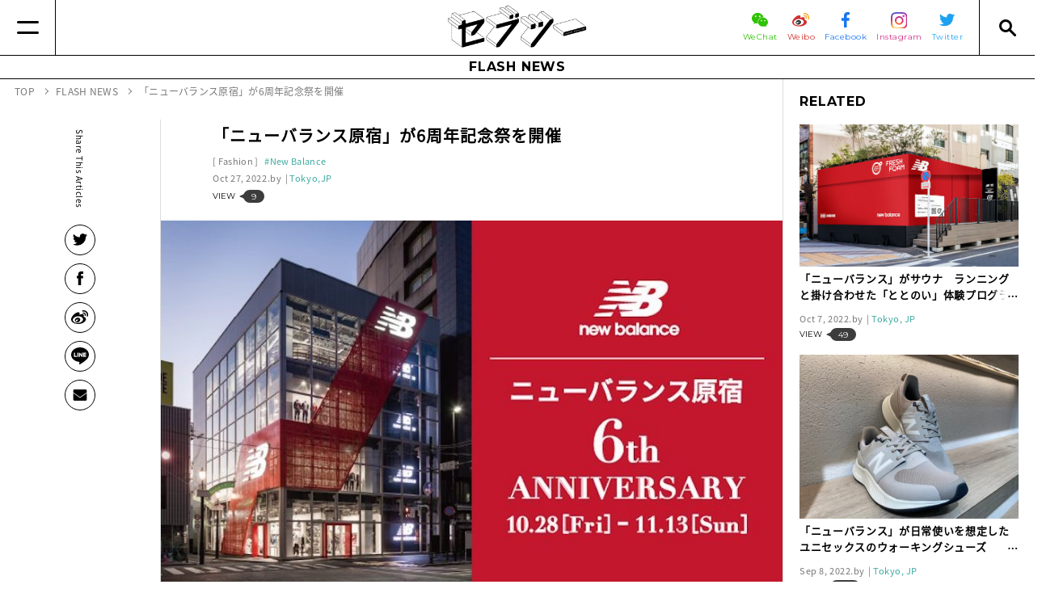

--- FILE ---
content_type: text/html
request_url: https://www.seventietwo.com/ja/news/newbalance_harajuku
body_size: 18593
content:
<!DOCTYPE html><html lang="ja" class="no-js"><head><meta charset="UTF-8"><meta http-equiv="X-UA-Compatible" content="IE=edge"><link rel="canonical" href="https://www.seventietwo.com/ja/news/newbalance_harajuku"><link rel="alternate" href="https://www.seventietwo.com/ja/news/newbalance_harajuku" hreflang="ja"><title>「ニューバランス原宿」が6周年記念祭を開催 | セブツーは、世界各地のファッション＆ビューティ領域を中心に、ライフスタイル全般の最新情報を発信するメディアです。</title><meta name="viewport" content="width=device-width"><meta name="format-detection" content="telephone=no"><link rel="alternate" type="application/rss+xml" title="RSS2.0" href="https://www.seventietwo.com/ja/rss.xml"><link rel="preload" as="script" href="https://cdnjs.cloudflare.com/ajax/libs/babel-polyfill/7.0.0/polyfill.min.js"><link rel="preload" as="script" href="/assets/js/lib/jquery.min.js"><link rel="preload" as="script" href="/assets/js/lib/polaris.min.js"><link rel="preload" as="script" href="/assets/js/lib/canopus.min.js?v=1.10.0"><link rel="preload" as="script" href="/assets/js/app.min.js?v=1.10.0"><link rel="icon" type="image/vnd.microsoft.icon" href="/assets/img/favicons/favicon.ico"><meta name="msapplication-TileColor" content="#ffffff"><meta name="msapplication-TileImage" content="/assets/img/favicons/mstile-144x144.png"><meta name="apple-mobile-web-app-title" content="セブツーは、世界各地のファッション＆ビューティ領域を中心に、ライフスタイル全般の最新情報を発信するメディアです。"><link rel="apple-touch-icon" sizes="57x57" href="/assets/img/favicons/apple-touch-icon-57x57.png"><link rel="apple-touch-icon" sizes="60x60" href="/assets/img/favicons/apple-touch-icon-60x60.png"><link rel="apple-touch-icon" sizes="72x72" href="/assets/img/favicons/apple-touch-icon-72x72.png"><link rel="apple-touch-icon" sizes="76x76" href="/assets/img/favicons/apple-touch-icon-76x76.png"><link rel="apple-touch-icon" sizes="114x114" href="/assets/img/favicons/apple-touch-icon-114x114.png"><link rel="apple-touch-icon" sizes="120x120" href="/assets/img/favicons/apple-touch-icon-120x120.png"><link rel="apple-touch-icon" sizes="144x144" href="/assets/img/favicons/apple-touch-icon-144x144.png"><link rel="apple-touch-icon" sizes="152x152" href="/assets/img/favicons/apple-touch-icon-152x152.png"><link rel="apple-touch-icon" sizes="180x180" href="/assets/img/favicons/apple-touch-icon-180x180.png"><link rel="manifest" href="/assets/json/manifest/ja.json"><link rel="icon" type="image/png" sizes="16x16" href="/assets/img/favicons/icon-16x16.png"><link rel="icon" type="image/png" sizes="24x24" href="/assets/img/favicons/icon-24x24.png"><link rel="icon" type="image/png" sizes="32x32" href="/assets/img/favicons/icon-32x32.png"><link rel="icon" type="image/png" sizes="36x36" href="/assets/img/favicons/icon-36x36.png"><link rel="icon" type="image/png" sizes="48x48" href="/assets/img/favicons/icon-48x48.png"><link rel="icon" type="image/png" sizes="72x72" href="/assets/img/favicons/icon-72x72.png"><link rel="icon" type="image/png" sizes="96x96" href="/assets/img/favicons/icon-96x96.png"><link rel="icon" type="image/png" sizes="128x128" href="/assets/img/favicons/icon-128x128.png"><link rel="icon" type="image/png" sizes="144x144" href="/assets/img/favicons/icon-144x144.png"><link rel="icon" type="image/png" sizes="152x152" href="/assets/img/favicons/icon-152x152.png"><link rel="icon" type="image/png" sizes="160x160" href="/assets/img/favicons/icon-160x160.png"><link rel="icon" type="image/png" sizes="192x192" href="/assets/img/favicons/icon-192x192.png"><link rel="icon" type="image/png" sizes="196x196" href="/assets/img/favicons/icon-196x196.png"><link rel="icon" type="image/png" sizes="256x256" href="/assets/img/favicons/icon-256x256.png"><link rel="icon" type="image/png" sizes="384x384" href="/assets/img/favicons/icon-384x384.png"><link rel="icon" type="image/png" sizes="512x512" href="/assets/img/favicons/icon-512x512.png"><link rel="stylesheet" href="https://fonts.googleapis.com/css?family=Montserrat:400,700&display=swap"><link rel="stylesheet" href="/assets/css/all.min.css?v=1.10.0"><script async src="https://pagead2.googlesyndication.com/pagead/js/adsbygoogle.js"></script><script>  (adsbygoogle = window.adsbygoogle || []).push({    google_ad_client: "ca-pub-1673374313288094",    enable_page_level_ads: true  });</script><meta name="author" content=""><meta name="description" content="「ニューバランス原宿」が6周年記念祭を開催"><meta property="og:site_name" content="セブツー"><meta property="og:title" content="「ニューバランス原宿」が6周年記念祭を開催"><meta property="og:image" content="https://www.seventietwo.com/uploads/2022/10/ANN_680x422_A-1.jpeg"><meta property="og:url" content="https://www.seventietwo.com/ja/news/newbalance_harajuku"><meta property="og:type" content="article"><meta property="og:description" content="「ニューバランス原宿」が6周年記念祭を開催"><meta name="twitter:card" content="summary_large_image"><meta name="twitter:site" content="@seventietwo"><script type="application/ld+json">{"@context": "http://schema.org/","@type": "WebSite","name": "SEVENTIE TWO","url": "https://www.seventietwo.com/ja/","potentialAction": {"@type": "SearchAction","target": "https://www.seventietwo.com/ja/search?lang=ja&business=1&news=1&q={query}","query-input": "required name=query"}}</script><script type="application/ld+json">{"@context": "http://schema.org/","@type": "BreadcrumbList","itemListElement": [{"@type": "ListItem","position": 1,"item": {"@id": "https://www.seventietwo.com/ja/","name": "TOP"}}, {"@type": "ListItem","position": 2,"item": {"@id": "https://www.seventietwo.com/ja/news/","name": "FLASH NEWS"}}, {"@type": "ListItem","position": 4,"item": {"@id": "https://www.seventietwo.com/ja/news/newbalance_harajuku","name": "「ニューバランス原宿」が6周年記念祭を開催"}}]}</script><script type="application/ld+json">{"@context": "http://schema.org/","@type": "NewsArticle","dateModified" : "1970-01-01","datePublished" : "2022-10-27","description": "「ニューバランス原宿」が6周年記念祭を開催","headline": "「ニューバランス原宿」が6周年記念祭を開催","image": "https://www.seventietwo.com/uploads/2022/10/ANN_680x422_A-1.jpeg","mainEntityOfPage": "https://www.seventietwo.com/ja/news/newbalance_harajuku","author": {"@type": "Person","name": ""},"publisher": {"@type": "Organization","name": "SEVENTIE TWO","logo": {"@type": "ImageObject","url": "https://www.seventietwo.com/assets/img/common/amp-logo.png","width": 439,"height": 40}}}</script></head><body id="news" class="article-page"><header class="global_header" name="global_header"><div class="main"><a href="#" class="button for-link-nav" aria-label="Menu"></a><div class="inside"><a href="/ja/" class="logo"><img src="/assets/img/common/header_logo.png" alt="セブツー"></a><div class="right"><ul class="sns"><li><a href="https://mp.weixin.qq.com/mp/profile_ext?action&#x3D;home&amp;__biz&#x3D;MzI1Nzk1NzIyMw&#x3D;&#x3D;&amp;scene&#x3D;124#wechat_redirect" target="_blank" rel="noopener noreferrer"><span class="img"><img src="/assets/img/icons/wechat.svg" width="20" alt="WeChat"></span><span class="text wechat">WeChat</span></a></li><li><a href="http://www.weibo.com/MaximalMediaPlatform/home?topnav&#x3D;1&amp;wvr&#x3D;6" target="_blank" rel="noopener noreferrer"><span class="img"><img src="/assets/img/icons/weibo.svg" width="21" alt="微博 weibo"></span><span class="text weibo">Weibo</span></a></li><li><a href="https://www.facebook.com/seventietwo/" target="_blank" rel="noopener noreferrer"><span class="img"><img src="/assets/img/icons/facebook.svg" width="10" alt="facebook"></span><span class="text facebook">Facebook</span></a></li><li><a href="https://www.instagram.com/seventietwo/?hl&#x3D;ja" target="_blank" rel="noopener noreferrer"><span class="img"><img src="/assets/img/icons/instagram.svg" width="20" alt="Instagram"></span><span class="text instagram">Instagram</span></a></li><li><a href="https://twitter.com/seventietwo" target="_blank" rel="noopener noreferrer"><span class="img"><img src="/assets/img/icons/twitter.svg" width="19" alt="Twitter"></span><span class="text twitter">Twitter</span></a></li></ul></div></div><a href="#" class="button for-search-nav" aria-label="Search"></a></div><div class="link-nav" ignore-merge><div class="link-nav-content"><div class="langs-wrapper"><div><div class="sns"><div class="text">FOLLOW US</div><ul><li><a href="https://mp.weixin.qq.com/mp/profile_ext?action&#x3D;home&amp;__biz&#x3D;MzI1Nzk1NzIyMw&#x3D;&#x3D;&amp;scene&#x3D;124#wechat_redirect" target="_blank" rel="noopener noreferrer"><img src="/assets/img/icons/wechat.svg" width="17" alt="WeChat"></a></li><li><a href="http://www.weibo.com/MaximalMediaPlatform/home?topnav&#x3D;1&amp;wvr&#x3D;6" target="_blank" rel="noopener noreferrer"><img src="/assets/img/icons/weibo.svg" width="17" alt="微博 weibo"></a></li><li><a href="https://www.facebook.com/seventietwo/" target="_blank" rel="noopener noreferrer"><img src="/assets/img/icons/facebook.svg" width="7" alt="facebook"></a></li><li><a href="https://www.instagram.com/seventietwo/?hl&#x3D;ja" target="_blank" rel="noopener noreferrer"><img src="/assets/img/icons/instagram.svg" width="14" alt="Instagram"></a></li><li><a href="https://twitter.com/seventietwo" target="_blank" rel="noopener noreferrer"><img src="/assets/img/icons/twitter.svg" width="15" alt="Twitter"></a></li></ul></div></div></div><div class="nav-wrapper"><dl class="flex-1"><dt><a href="/ja/">TOP</a></dt><dd></dd></dl><dl class="flex-1"><dt><a href="/ja/features/">FEATURES</a></dt><dd></dd></dl><dl class="flex-1 accordion"><dt><a href="/ja/business/" class="sp-no-action">BUSINESS NEWS</a></dt><dd><ul><li><a href="/ja/category/interview">Interview</a></li><li><a href="/ja/category/global-strategy">Global Strategy</a></li><li><a href="/ja/category/digital-strategy">Digital Strategy</a></li><li><a href="/ja/category/retail-store-strategy">Retail Store Strategy</a></li><li><a href="/ja/category/media-business-news">Media</a></li><li><a href="/ja/category/china-market">China Market</a></li><li><a href="/ja/category/human-resource-business-news">Human Resource</a></li><li><a href="/ja/category/opinion-business-news">Opinion</a></li></ul></dd></dl><dl class="flex-1 accordion"><dt><a href="/ja/news/" class="sp-no-action">FLASH NEWS</a></dt><dd><ul><li><a href="/ja/category/fashion">Fashion</a></li><li><a href="/ja/category/beauty-brand-new">Beauty</a></li><li><a href="/ja/category/Lifestylecategory">Lifestyle</a></li><li><a href="/ja/category/event">Event</a></li><li><a href="/ja/category/collaboration-brand-new">Collaboration</a></li><li><a href="/ja/category/key-personalities">Key Personalities</a></li></ul></dd></dl><dl class="flex-1 others"><dt></dt><dd><ul><li><a href="/ja/about/">ABOUT セブツー</a></li><li><a href="/ja/company/">運営会社</a></li><li><a href="/ja/privacypolicy/">プライバシーポリシー</a></li><li><a href="/ja/sitepolicy/">サイトポリシー</a></li><li><a href="" class="mailto">お問い合わせ</a></li></ul></dd></dl></div></div></div><div class="search-nav" ignore-merge><div><div class="search-box"><form action="/ja/search" method="get"><input type="hidden" name="lang" value="ja"><ul><li><span class="checkbox checked"><input type="checkbox" name="business" value="1" id="check_business" checked="checked"></span><label for="check_business">Business News</label></li><li><span class="checkbox checked"><input type="checkbox" name="news" id="check_news" value="1" checked="checked"></span><label for="check_news">Brand New</label></li></ul><div class="input"><input type="text" name="q" id="input_q"><input type="submit" value=""></div></form></div><div class="tag-box"><div class="title">TAG</div><ul><li><a href="/ja/tag/IzumoMinosuke">#いづも巳之助(165)</a></li><li><a href="/ja/tag/Collaboration">#コラボ(82)</a></li><li><a href="/ja/tag/VivienneWestwood">#Vivienne Westwood(15)</a></li><li><a href="/ja/tag/UNIQLO">#ユニクロ(330)</a></li><li><a href="/ja/tag/Takashimaya">#髙島屋(57)</a></li><li><a href="/ja/tag/NIKE">#NIKE(332)</a></li><li><a href="/ja/tag/NewsOfDeath">#訃報(91)</a></li><li><a href="/ja/tag/OsumiTakeshi">#オオスミタケシ(3)</a></li><li><a href="/ja/tag/FACETASM">#FACETASM(13)</a></li><li><a href="/ja/tag/adidas">#adidas(127)</a></li><li><a href="/ja/tag/Ambassador">#アンバサダー(14)</a></li><li><a href="/ja/tag/Supreme">#Supreme(26)</a></li><li><a href="/ja/tag/JINS">#JINS(66)</a></li><li><a href="/ja/tag/BVLGARI">#BVLGARI(40)</a></li><li><a href="/ja/tag/SHISEIDO">#資生堂(194)</a></li><li><a href="/ja/tag/Settlement">#決算(611)</a></li><li><a href="/ja/tag/GU">#GU(105)</a></li><li><a href="/ja/tag/THENORTHFACE">#THE NORTH FACE (144)</a></li><li><a href="/ja/tag/PUMA">#PUMA(126)</a></li><li><a href="/ja/tag/VOGUE">#VOGUE(64)</a></li><li><a href="/ja/tag/IsetanMitsukoshiHoldings">#三越伊勢丹ホールディングス(96)</a></li><li><a href="/ja/tag/SUQQU">#SUQQU(34)</a></li><li><a href="/ja/tag/NewBalance">#New Balance(187)</a></li><li><a href="/ja/tag/DESCENTELTD">#DESCENTE(47)</a></li><li><a href="/ja/tag/FASTRETAILING">#ファーストリテイリング(100)</a></li><li><a href="/ja/tag/Hermes">#Hermès(62)</a></li><li><a href="/ja/tag/China">#中国(73)</a></li><li><a href="/ja/tag/GUCCI">#GUCCI(201)</a></li><li><a href="/ja/tag/LVMH">#LVMH(134)</a></li><li><a href="/ja/tag/sacai">#sacai(42)</a></li><li><a href="/ja/tag/Sneaker">#スニーカー(63)</a></li><li><a href="/ja/tag/Zoff">#Zoff(40)</a></li><li><a href="/ja/tag/ZOZO">#ZOZO(201)</a></li><li><a href="/ja/tag/Dior">#Dior(120)</a></li><li><a href="/ja/tag/BAPE">#BAPE(23)</a></li><li><a href="/ja/tag/ASICS">#ASICS(123)</a></li><li><a href="/ja/tag/LOEWE">#LOEWE(40)</a></li><li><a href="/ja/tag/BURBERRY">#BURBERRY(49)</a></li><li><a href="/ja/tag/dentsu">#電通(37)</a></li><li><a href="/ja/tag/CASIO">#CASIO(84)</a></li><li><a href="/ja/tag/GiorgioArmanisBeauty">#Giorgio Armani Beauty(11)</a></li><li><a href="/ja/tag/Moncler">#Moncler(49)</a></li><li><a href="/ja/tag/Valentino">#Valentino(18)</a></li><li><a href="/ja/tag/UnitedArrows">#United Arrows(90)</a></li><li><a href="/ja/tag/Korea">#韓国(71)</a></li><li><a href="/ja/tag/Media">#メディア(101)</a></li><li><a href="/ja/tag/louisvuitton">#LOUIS VUITTON(120)</a></li><li><a href="/ja/tag/Kyoto">#京都(17)</a></li><li><a href="/ja/tag/OnitsukaTiger">#Onitsuka Tiger(57)</a></li><li><a href="/ja/tag/HYKE">#HYKE(13)</a></li><li><a href="/ja/tag/Trend">#トレンド(7)</a></li><li><a href="/ja/tag/COMMEdesGARCONS">#COMME des GARÇONS(52)</a></li><li><a href="/ja/tag/MUJI">#無印良品(93)</a></li><li><a href="/ja/tag/GSHOCK">#G-SHOCK(71)</a></li><li><a href="/ja/tag/SevenandiHoldings">#セブン&アイ・ホールディングス(32)</a></li><li><a href="/ja/tag/marimekko">#marimekko(18)</a></li><li><a href="/ja/tag/barneysnewyork">#barneysnewyork(10)</a></li><li><a href="/ja/tag/Cartier">#Cartier(34)</a></li><li><a href="/ja/tag/Pal">#パルグループHD(21)</a></li><li><a href="/ja/tag/NamieAmuro">#安室奈美恵(3)</a></li><li><a href="/ja/tag/StoreOpen">#出店(44)</a></li><li><a href="/ja/tag/maisonkitsune">#maison kitsune(7)</a></li><li><a href="/ja/tag/Lumina">#ルミネ(18)</a></li><li><a href="/ja/tag/Levis">#リーバイス(35)</a></li><li><a href="/ja/tag/Denim">#デニム(2)</a></li><li><a href="/ja/tag/CHANEL">#CHANEL(46)</a></li><li><a href="/ja/tag/FENDI">#FENDI(71)</a></li><li><a href="/ja/tag/WorldCoLtd">#ワールド(43)</a></li><li><a href="/ja/tag/Popupstore">#ポップアップ(23)</a></li><li><a href="/ja/tag/NARS">#NARS(25)</a></li><li><a href="/ja/tag/LANVIN">#LANVIN(14)</a></li><li><a href="/ja/tag/PORTER">#PORTER(10)</a></li><li><a href="/ja/tag/Tential">#TENTIAL(18)</a></li><li><a href="/ja/tag/GELATO-PIQUE">#GELATO PIQUE(26)</a></li><li><a href="/ja/tag/HUMANMADE">#HUMAN MADE(14)</a></li><li><a href="/ja/tag/WhiteMountaineering">#White Mountaineering(8)</a></li><li><a href="/ja/tag/Swimwear">#水着(3)</a></li><li><a href="/ja/tag/PerfectDiary">#Perfect Diary(1)</a></li><li><a href="/ja/tag/MCM">#MCM(8)</a></li><li><a href="/ja/tag/IKEA">#IKEA(10)</a></li><li><a href="/ja/tag/BIRKENSTOCK">#BIRKENSTOCK(13)</a></li><li><a href="/ja/tag/HM">#H&M(79)</a></li><li><a href="/ja/tag/DonQuijote">#ドン・キホーテ(4)</a></li><li><a href="/ja/tag/Fragrance">#香水(6)</a></li><li><a href="/ja/tag/LANCOME">#LANCOME(14)</a></li><li><a href="/ja/tag/adastria">#adastria(118)</a></li><li><a href="/ja/tag/WORKMAN">#WORKMAN(67)</a></li><li><a href="/ja/tag/FranckMuller">#Franck Muller(7)</a></li><li><a href="/ja/tag/XTEP">#XTEP(1)</a></li><li><a href="/ja/tag/UNDERCOVER">#アンダーカバー(27)</a></li><li><a href="/ja/tag/SanyoShokai">#三陽商会(56)</a></li><li><a href="/ja/tag/4doshi-">#ヨンドシー(16)</a></li><li><a href="/ja/tag/Visee">#Visee(5)</a></li><li><a href="/ja/tag/Lacoste">#ラコステ(15)</a></li><li><a href="/ja/tag/Gloverall">#Gloverall(1)</a></li><li><a href="/ja/tag/COACH">#COACH(41)</a></li><li><a href="/ja/tag/DrMartens">#Dr. Martens(13)</a></li><li><a href="/ja/tag/DriesVanNoten">#Dries Van Noten(9)</a></li><li><a href="/ja/tag/tokyu">#東急(15)</a></li><li><a href="/ja/tag/Beams">#Beams(84)</a></li><li><a href="/ja/tag/ZARA">#ZARA(42)</a></li><li><a href="/ja/tag/SNIDEL">#SNIDEL(35)</a></li><li><a href="/ja/tag/EmporioArmani">#エンポリオ・アルマーニ(17)</a></li><li><a href="/ja/tag/CalvinKlein">#Calvin Klein(11)</a></li><li><a href="/ja/tag/edwin">#edwin(7)</a></li><li><a href="/ja/tag/Hotel">#ホテル(7)</a></li><li><a href="/ja/tag/FujiwaraHiroshi">#藤原ヒロシ(19)</a></li><li><a href="/ja/tag/Collection">#コレクション(19)</a></li><li><a href="/ja/tag/Cosmetic">#化粧品(44)</a></li><li><a href="/ja/tag/KIJIMATAKAYUKI">#KIJIMA TAKAYUKI(3)</a></li><li><a href="/ja/tag/nonnative">#nonnative(1)</a></li><li><a href="/ja/tag/RalphLauren">#ラルフローレン(21)</a></li><li><a href="/ja/tag/SogoandSeibu">#そごう・西武(22)</a></li><li><a href="/ja/tag/ippudo">#ippudo(1)</a></li><li><a href="/ja/tag/art">#アート(19)</a></li><li><a href="/ja/tag/agnèsb.">#agnès b.(15)</a></li><li><a href="/ja/tag/KOSE">#コーセー(107)</a></li><li><a href="/ja/tag/Reebok">#Reebok(35)</a></li><li><a href="/ja/tag/UGG">#UGG(22)</a></li><li><a href="/ja/tag/Limited">#限定(4)</a></li><li><a href="/ja/tag/Versace">#Versace(28)</a></li><li><a href="/ja/tag/YohjiYamamoto">#Yohji Yamamoto(36)</a></li><li><a href="/ja/tag/CondeNast">#Condé Nast(33)</a></li><li><a href="/ja/tag/Carven">#Carven(3)</a></li><li><a href="/ja/tag/Kering">#ケリング(97)</a></li><li><a href="/ja/tag/CELINE">#CELINE(13)</a></li><li><a href="/ja/tag/NERGY">#NERGY(2)</a></li><li><a href="/ja/tag/BALENCIAGA">#BALENCIAGA(51)</a></li><li><a href="/ja/tag/renewal">#リニューアル(11)</a></li><li><a href="/ja/tag/TOMMYHILFIGER">#TOMMY HILFIGER(13)</a></li><li><a href="/ja/tag/ELLE">#ELLE(11)</a></li><li><a href="/ja/tag/NakamoriAkina">#中森明菜(5)</a></li><li><a href="/ja/tag/HiromiKamoshita">#鴨下ひろみ(16)</a></li><li><a href="/ja/tag/LONSDALE">#LONSDALE(4)</a></li><li><a href="/ja/tag/TSUMORICHISATO">#TSUMORI CHISATO(13)</a></li><li><a href="/ja/tag/ONEBYKOSE">#ONE BY KOSÉ(2)</a></li><li><a href="/ja/tag/Dove">#Dove(2)</a></li><li><a href="/ja/tag/DunkinDonuts">#Dunkin’ Donuts(1)</a></li><li><a href="/ja/tag/HEELEY">#HEELEY(1)</a></li><li><a href="/ja/tag/TakuyaKimura">#木村拓哉(3)</a></li><li><a href="/ja/tag/Yojiya">#よーじや(1)</a></li><li><a href="/ja/tag/TEBACO">#TEBACO(1)</a></li><li><a href="/ja/tag/Guerlain">#ゲラン(5)</a></li><li><a href="/ja/tag/FIVEISMTHREE">#FIVEISM × THREE(5)</a></li><li><a href="/ja/tag/BOBBIBROWN">#BOBBI BROWN(3)</a></li><li><a href="/ja/tag/DolceandGabbana">#Dolce＆Gabbana(19)</a></li><li><a href="/ja/tag/JeffKoons">#Jeff Koons(2)</a></li><li><a href="/ja/tag/Subscription">#Subscription(3)</a></li><li><a href="/ja/tag/GroundY">#Ground Y(6)</a></li><li><a href="/ja/tag/MIZUNO">#MIZUNO(92)</a></li><li><a href="/ja/tag/rmsbeauty">#rms beauty(2)</a></li><li><a href="/ja/tag/Amplitude">#Amplitude(2)</a></li><li><a href="/ja/tag/AcneStudios">#Acne Studios(7)</a></li><li><a href="/ja/tag/LookHoldings">#ルック(21)</a></li><li><a href="/ja/tag/MonclerGenius">#Moncler Genius(14)</a></li><li><a href="/ja/tag/Yaman">#Ya-man(17)</a></li><li><a href="/ja/tag/ANESSA">#アネッサ(3)</a></li><li><a href="/ja/tag/AmericanApparel">#American Apparel(1)</a></li><li><a href="/ja/tag/BPQC">#BPQC(3)</a></li><li><a href="/ja/tag/Glossier">#Glossier(3)</a></li><li><a href="/ja/tag/bareMinerals">#bareMinerals(2)</a></li><li><a href="/ja/tag/SamanthaThavasa">#Samantha Thavasa(30)</a></li><li><a href="/ja/tag/YUULYIE">#YUULYIE(1)</a></li><li><a href="/ja/tag/AHKAH">#AHKAH(2)</a></li><li><a href="/ja/tag/HearstFujingaho">#ハースト婦人画報社(19)</a></li><li><a href="/ja/tag/SUNMOTOYAMA">#サンモトヤマ(1)</a></li><li><a href="/ja/tag/woolrichWOOLRICH">#WOOLRICH(7)</a></li><li><a href="/ja/tag/TomFord">#Tom Ford(9)</a></li><li><a href="/ja/tag/GALERIESLAFAYETTE">#GALERIES LAFAYETTE(1)</a></li><li><a href="/ja/tag/HudsonYards">#Hudson Yards(1)</a></li><li><a href="/ja/tag/Starbucks">#Starbucks(21)</a></li><li><a href="/ja/tag/DAPHNE">#DAPHNE(1)</a></li><li><a href="/ja/tag/lapeaudegem">#la peau de gem.(2)</a></li><li><a href="/ja/tag/StuartWeitzman">#Stuart Weitzman(4)</a></li><li><a href="/ja/tag/NITTODO">#日東堂(1)</a></li><li><a href="/ja/tag/RichardGinori">#Richard Ginori(1)</a></li><li><a href="/ja/tag/mm">#mm(2)</a></li><li><a href="/ja/tag/SKII">#SK-II(6)</a></li><li><a href="/ja/tag/NatureLabTOKYO">#NatureLab.TOKYO(2)</a></li><li><a href="/ja/tag/skechers">#skechers(3)</a></li><li><a href="/ja/tag/IsabelMarant">#Isabel Marant(2)</a></li><li><a href="/ja/tag/ym">#y/m(1)</a></li><li><a href="/ja/tag/PharrellWilliams">#Pharrell Williams(2)</a></li><li><a href="/ja/tag/ITGroup">#I.T Group(1)</a></li><li><a href="/ja/tag/ReFa">#ReFa(5)</a></li><li><a href="/ja/tag/JILLSTUART">#ジル スチュアート(15)</a></li><li><a href="/ja/tag/Walmart">#Walmart(2)</a></li><li><a href="/ja/tag/ORBIS">#ORBIS(10)</a></li><li><a href="/ja/tag/JAMHOMEMADE">#JAM HOME MADE(8)</a></li><li><a href="/ja/tag/Tmall">#Tmall(10)</a></li><li><a href="/ja/tag/VictoriaBeckham">#Victoria Beckham(2)</a></li><li><a href="/ja/tag/MarchonEyewear">#Marchon Eyewear(1)</a></li><li><a href="/ja/tag/JunAshida">#Jun Ashida(5)</a></li><li><a href="/ja/tag/Perfume">#香水(4)</a></li><li><a href="/ja/tag/CLINIQUE">#CLINIQUE(2)</a></li><li><a href="/ja/tag/Champion">#Champion(10)</a></li><li><a href="/ja/tag/ADDICTION">#ADDICTION(22)</a></li><li><a href="/ja/tag/TERRITOIRE">#TERRITOIRE(1)</a></li><li><a href="/ja/tag/ERDOS">#ERDOS(1)</a></li><li><a href="/ja/tag/LiuWen">#Liu Wen(1)</a></li><li><a href="/ja/tag/MAKEUPFOREVER">#MAKE UP FOR EVER(1)</a></li><li><a href="/ja/tag/Sulwhasoo">#Sulwhasoo(1)</a></li><li><a href="/ja/tag/OPENINGCEREMONY">#OPENING CEREMONY(2)</a></li><li><a href="/ja/tag/SECOO">#SECOO(1)</a></li><li><a href="/ja/tag/ArcadiaGroup">#Arcadia Group(1)</a></li><li><a href="/ja/tag/Mango">#Mango(1)</a></li><li><a href="/ja/tag/DoverStreetMarket">#Dover Street Market(8)</a></li><li><a href="/ja/tag/BAPY">#BAPY®(2)</a></li><li><a href="/ja/tag/URBANREVIVO">#URBAN REVIVO(2)</a></li><li><a href="/ja/tag/InFiore">#In Fiore(1)</a></li><li><a href="/ja/tag/CELINUNUNU">#CELINUNUNU(1)</a></li><li><a href="/ja/tag/Timberland">#Timberland(35)</a></li><li><a href="/ja/tag/COS">#COS(7)</a></li><li><a href="/ja/tag/MillerHarris">#Miller Harris(2)</a></li><li><a href="/ja/tag/THEGINZA">#THE GINZA(2)</a></li><li><a href="/ja/tag/Harrods">#Harrods(1)</a></li><li><a href="/ja/tag/XLARGE">#XLARGE®(14)</a></li><li><a href="/ja/tag/X-girl">#X-girl(21)</a></li><li><a href="/ja/tag/NewLook">#New Look(1)</a></li><li><a href="/ja/tag/Saranghae">#Saranghae(1)</a></li><li><a href="/ja/tag/AlexanderMcQueen">#Alexander McQueen(11)</a></li><li><a href="/ja/tag/OrlebarBrown">#オールバー ブラウン(1)</a></li><li><a href="/ja/tag/CBD">#CBD(1)</a></li><li><a href="/ja/tag/neimanmarcus">#neiman marcus(2)</a></li><li><a href="/ja/tag/jouetie">#jouetie(5)</a></li><li><a href="/ja/tag/MaybellineNY">#Maybelline NY(4)</a></li><li><a href="/ja/tag/THENCE">#THENCE(1)</a></li><li><a href="/ja/tag/HUNTER">#HUNTER(2)</a></li><li><a href="/ja/tag/JuicyCouture">#Juicy Couture(1)</a></li><li><a href="/ja/tag/medilift">#メディリフト(3)</a></li><li><a href="/ja/tag/RickOwens">#Rick Owens(2)</a></li><li><a href="/ja/tag/MAISONDEREEFUR">#MAISON DE REEFUR(8)</a></li><li><a href="/ja/tag/LesMerveilleusesLADUREE">#Les Merveilleuses LADURÉE(4)</a></li><li><a href="/ja/tag/MarcJacobsBeauty">#Marc Jacobs Beauty(2)</a></li><li><a href="/ja/tag/BadgleyMischka">#Badgley Mischka(1)</a></li><li><a href="/ja/tag/Weleda">#Weleda(3)</a></li><li><a href="/ja/tag/NISHIKAWADOWN">#NISHIKAWA DOWN(1)</a></li><li><a href="/ja/tag/MEXX">#MEXX(1)</a></li><li><a href="/ja/tag/LibertyLondon">#リバティロンドン(1)</a></li><li><a href="/ja/tag/Sweets">#スイーツ(1)</a></li><li><a href="/ja/tag/3INA">#3INA(1)</a></li><li><a href="/ja/tag/Goldwin">#Goldwin(88)</a></li><li><a href="/ja/tag/PANTONE">#PANTONE(1)</a></li><li><a href="/ja/tag/ITRIM">#ITRIM(12)</a></li><li><a href="/ja/tag/SnowPeak">#Snow Peak(75)</a></li><li><a href="/ja/tag/ALEXANDERWANG">#ALEXANDER WANG(5)</a></li><li><a href="/ja/tag/madras">#madras(10)</a></li><li><a href="/ja/tag/ICICLE">#ICICLE(1)</a></li><li><a href="/ja/tag/FashionNova">#Fashion Nova(1)</a></li><li><a href="/ja/tag/shiro">#shiro(13)</a></li><li><a href="/ja/tag/HanaeMori">#Hanae Mori(2)</a></li><li><a href="/ja/tag/JUN">#JUN(22)</a></li><li><a href="/ja/tag/GlobeTrotter">#Globe Trotter(3)</a></li><li><a href="/ja/tag/SONIARYKIEL">#SONIA RYKIEL(4)</a></li><li><a href="/ja/tag/DaisukeTakahashi">#髙橋大輔(16)</a></li><li><a href="/ja/tag/PR">#PR(2)</a></li><li><a href="/ja/tag/Jurlique">#Jurlique(4)</a></li><li><a href="/ja/tag/AoyamaShoji">#青山商事(14)</a></li><li><a href="/ja/tag/AguriSagimori">#鷺森アグリ(1)</a></li><li><a href="/ja/tag/ParisCollection">#Paris Collection(7)</a></li><li><a href="/ja/tag/Patagonia">#Patagonia(7)</a></li><li><a href="/ja/tag/Machouse">#Mac House(4)</a></li><li><a href="/ja/tag/tourist">#tourist(1)</a></li><li><a href="/ja/tag/AMBUSH">#AMBUSH(11)</a></li><li><a href="/ja/tag/ErgoBaby">#ErgoBaby(1)</a></li><li><a href="/ja/tag/VanCleefArpels">#Van Cleef&Arpels(8)</a></li><li><a href="/ja/tag/Primark">#Primark(1)</a></li><li><a href="/ja/tag/SEIKO">#SEIKO(26)</a></li><li><a href="/ja/tag/NIWAKA">#ニワカ(1)</a></li><li><a href="/ja/tag/ViktorAndRolf">#VIKTOR & ROLF(1)</a></li><li><a href="/ja/tag/mellisa">#mellisa(1)</a></li><li><a href="/ja/tag/Laforet">#Laforet(5)</a></li><li><a href="/ja/tag/Halal">#Halal(1)</a></li><li><a href="/ja/tag/babyborn">#出生数(3)</a></li><li><a href="/ja/tag/magazine">#magazine(18)</a></li><li><a href="/ja/tag/Inbound">#Inbound(15)</a></li><li><a href="/ja/tag/ORPHETRACK">#オルフェトラック(1)</a></li><li><a href="/ja/tag/SalvatoreFerragamo">#Salvatore Ferragamo(12)</a></li><li><a href="/ja/tag/Yahoo">#Yahoo!(8)</a></li><li><a href="/ja/tag/MountainHardwear">#マウンテンハードウェア(1)</a></li><li><a href="/ja/tag/mex">#メックス(1)</a></li><li><a href="/ja/tag/AKIKOAOKI">#アキコアオキ(2)</a></li><li><a href="/ja/tag/DENHAM">#デンハム(1)</a></li><li><a href="/ja/tag/CITIZEN">#CITIZEN(7)</a></li><li><a href="/ja/tag/COVA">#コヴァ(1)</a></li><li><a href="/ja/tag/NinagawaMika">#蜷川実花(5)</a></li><li><a href="/ja/tag/michopa">#みちょぱ(1)</a></li><li><a href="/ja/tag/SaturdaysNYC">#サタデーズNYC(1)</a></li><li><a href="/ja/tag/AlberElbaz">#Alber Elbaz(7)</a></li><li><a href="/ja/tag/DaimaruUmeda">#大丸梅田(1)</a></li><li><a href="/ja/tag/LAURAASHLEY">#LAURA ASHLEY(1)</a></li><li><a href="/ja/tag/Yukosu">#ゆうこす(1)</a></li><li><a href="/ja/tag/TALBOTS">#TALBOTS(1)</a></li><li><a href="/ja/tag/OrientalTraffic">#Oriental Traffic(14)</a></li><li><a href="/ja/tag/Sustainable">#Sustainable(16)</a></li><li><a href="/ja/tag/EmanuelUngaro">#Emanuel Ungaro(1)</a></li><li><a href="/ja/tag/CARRERAYCARRERA">#CARRERA Y CARRERA(1)</a></li><li><a href="/ja/tag/Atsugi">#アツギ(7)</a></li><li><a href="/ja/tag/TEDBAKER">#テッドベーカー(1)</a></li><li><a href="/ja/tag/EddieBauer">#Eddie Bauer(12)</a></li><li><a href="/ja/tag/anap">#anap(18)</a></li><li><a href="/ja/tag/lecoqsportif">#ルコックスポルティフ(2)</a></li><li><a href="/ja/tag/Theory">#Theory(6)</a></li><li><a href="/ja/tag/NFT">#NFT(23)</a></li><li><a href="/ja/tag/KondoYosuke">#近藤陽介(3)</a></li><li><a href="/ja/tag/RiseFallRate">#騰落率(32)</a></li><li><a href="/ja/tag/MiyakeStanley">#三宅スタンレー(14)</a></li><li><a href="/ja/tag/MoriHanae">#森英恵(6)</a></li><li><a href="/ja/tag/blackpink">#blackpink(8)</a></li><li><a href="/ja/tag/Strategy_ChinaMarket">#China Strategy(18)</a></li><li><a href="/ja/tag/SaitoMari">#齋藤牧里(2)</a></li><li><a href="/ja/tag/NorthKorea">#北朝鮮(2)</a></li><li><a href="/ja/tag/TOSHYYY">#TOSHY(12)</a></li><li><a href="/ja/tag/cooljapan">#クールジャパン機構(10)</a></li><li><a href="/ja/tag/Shimamura">#しまむら(15)</a></li><li><a href="/ja/tag/PatekPhilippe">#パテック フィリップ(2)</a></li><li><a href="/ja/tag/annasawai">#アンナ・サワイ(2)</a></li><li><a href="/ja/tag/Boxing">#BOXING(7)</a></li><li><a href="/ja/tag/SocialConditions">#社会情勢(5)</a></li><li><a href="/ja/tag/mame-kurogouchi">#mame kurogouchi(32)</a></li><li><a href="/ja/tag/HellyHansen">#HELLY HANSEN(6)</a></li><li><a href="/ja/tag/nitori">#ニトリ(25)</a></li><li><a href="/ja/tag/H2O">#H2O(15)</a></li><li><a href="/ja/tag/SWATCHGROUP">#SWATCH GROUP(7)</a></li><li><a href="/ja/tag/Toray">#東レ(7)</a></li><li><a href="/ja/tag/PerfectSuitFActory">#パーフェクトスーツファクトリー(1)</a></li><li><a href="/ja/tag/WEGO">#WEGO(9)</a></li><li><a href="/ja/tag/BURTON">#BURTON(1)</a></li><li><a href="/ja/tag/JapanFashionWeekTokyo">#東京コレクション(6)</a></li><li><a href="/ja/tag/andBridge">#＆Bridge(2)</a></li><li><a href="/ja/tag/keyuca">#ケユカ(1)</a></li><li><a href="/ja/tag/SIXTYPERCENT">#シックスティーパーセント(17)</a></li><li><a href="/ja/tag/TASAKI">#TASAKI(3)</a></li><li><a href="/ja/tag/HOKAONEONE">#HOKA ONE ONE(9)</a></li><li><a href="/ja/tag/MIUMIU">#MIU MIU(11)</a></li><li><a href="/ja/tag/Kanebo">#カネボウ(8)</a></li><li><a href="/ja/tag/ABCMART">#ABC-MART(33)</a></li><li><a href="/ja/tag/OAO">#OAO(2)</a></li><li><a href="/ja/tag/Gunze">#Gunze(8)</a></li><li><a href="/ja/tag/J-WAVE">#J-WAVE(1)</a></li><li><a href="/ja/tag/BEAMSRECORDS">#BEAMS RECORDS(1)</a></li><li><a href="/ja/tag/LuLuLun">#LuLuLun(6)</a></li><li><a href="/ja/tag/nikoand">#ニコアンド(26)</a></li><li><a href="/ja/tag/HenderScheme">#エンダースキーマ(3)</a></li><li><a href="/ja/tag/Fenty">#Fenty(4)</a></li><li><a href="/ja/tag/TRUMPROOM">#トランプルーム(1)</a></li><li><a href="/ja/tag/YouthLoser">#Youth Loser(1)</a></li><li><a href="/ja/tag/DrunkElephant">#DrunkElephant(3)</a></li><li><a href="/ja/tag/mechakari">#mechakari(2)</a></li><li><a href="/ja/tag/CledePeauBeaute">#Clé de Peau Beauté(10)</a></li><li><a href="/ja/tag/HiromitsuYonemura">#米村弘光(1)</a></li><li><a href="/ja/tag/LOVELESS">#ラブレス(2)</a></li><li><a href="/ja/tag/BrooksBrothers">#ブルックスブラザーズ(11)</a></li><li><a href="/ja/tag/Bunnkyoudou">#文教堂(2)</a></li><li><a href="/ja/tag/Everlast">#Everlast(8)</a></li><li><a href="/ja/tag/isseymiyake">#イッセイミヤケ(18)</a></li><li><a href="/ja/tag/BMonster">#B Monster(1)</a></li><li><a href="/ja/tag/ModaOperandi">#Moda Operandi(1)</a></li><li><a href="/ja/tag/agnisb">#アニエスベー(4)</a></li><li><a href="/ja/tag/DrPHILCOSMETICS">#フイルナチュラント(1)</a></li><li><a href="/ja/tag/Suningcom">#Suning.com(1)</a></li><li><a href="/ja/tag/ELLEMAKEUP">#ELLE MAKEUP(1)</a></li><li><a href="/ja/tag/markstyler">#マークスタイラー(2)</a></li><li><a href="/ja/tag/jfw">#jfw(17)</a></li><li><a href="/ja/tag/ruihachimura">#八村塁(1)</a></li><li><a href="/ja/tag/moschino">#モスキーノ(3)</a></li><li><a href="/ja/tag/FILAFUSION">#フィラ フュージョン(1)</a></li><li><a href="/ja/tag/LINE">#LINE(12)</a></li><li><a href="/ja/tag/Elinor">#Elinor(1)</a></li><li><a href="/ja/tag/LEON">#LEON(1)</a></li><li><a href="/ja/tag/WWD">#WWD(6)</a></li><li><a href="/ja/tag/vipcom">#唯品会(2)</a></li><li><a href="/ja/tag/THEMarcJacobs">#THE Marc Jacobs(8)</a></li><li><a href="/ja/tag/TomFordBeauty">#Tom Ford Beauty(3)</a></li><li><a href="/ja/tag/Forever21">#Forever 21(17)</a></li><li><a href="/ja/tag/SAZABYLEAGUE">#サザビーリーグ(21)</a></li><li><a href="/ja/tag/Prada">#Prada(53)</a></li><li><a href="/ja/tag/JasonWu">#Jason Wu(1)</a></li><li><a href="/ja/tag/ILBISONTE">#IL BISONTE(4)</a></li><li><a href="/ja/tag/CosmeDecorte">#コスメデコルテ(6)</a></li><li><a href="/ja/tag/URBANRESEARCH">#URBAN RESEARCH(16)</a></li><li><a href="/ja/tag/ONIGIRI">#おにぎり(1)</a></li><li><a href="/ja/tag/LosAngelesApparel">#Los Angeles Apparel(1)</a></li><li><a href="/ja/tag/SKP">#SKP(1)</a></li><li><a href="/ja/tag/ANNASUIACTIVE">#アナスイ アクティブ(1)</a></li><li><a href="/ja/tag/Desigual">#Desigual(2)</a></li><li><a href="/ja/tag/UZU">#UZU(2)</a></li><li><a href="/ja/tag/wmagazine">#W Magazine(1)</a></li><li><a href="/ja/tag/kaws">#kaws(7)</a></li><li><a href="/ja/tag/DANSKIN">#DANSKIN(5)</a></li><li><a href="/ja/tag/MARKandLONA">#マーク＆ロナ(46)</a></li><li><a href="/ja/tag/kracie">#kracie(1)</a></li><li><a href="/ja/tag/RENOWN">#RENOWN(15)</a></li><li><a href="/ja/tag/PEACHJOHN">#PEACH JOHN(26)</a></li><li><a href="/ja/tag/bobbydazzler">#bobby dazzler(1)</a></li><li><a href="/ja/tag/AndyWarhol">#Andy Warhol(1)</a></li><li><a href="/ja/tag/spiber">#spiber(2)</a></li><li><a href="/ja/tag/hosoo">#細尾(2)</a></li><li><a href="/ja/tag/Gaultier">#Gaultier(6)</a></li><li><a href="/ja/tag/STRIPEINTERNATIONALINC">#ストライプインターナショナル(3)</a></li><li><a href="/ja/tag/SENSAI">#センサイ(1)</a></li><li><a href="/ja/tag/ungaro">#ungaro(1)</a></li><li><a href="/ja/tag/PeterLindberg">#Peter Lindberg(1)</a></li><li><a href="/ja/tag/SANKISHOJI">#三喜商事(1)</a></li><li><a href="/ja/tag/Apple">#Apple(7)</a></li><li><a href="/ja/tag/ToryBurch">#トリー バーチ(1)</a></li><li><a href="/ja/tag/JieDa">#ジエダ(1)</a></li><li><a href="/ja/tag/ellesseHERITAGE">#エレッセヘリテージ(1)</a></li><li><a href="/ja/tag/AmuseBeaute">#Amuse Beauté(1)</a></li><li><a href="/ja/tag/LOREALPARIS">#ロレアル パリ(17)</a></li><li><a href="/ja/tag/DESCENTEPAUSE">#DESCENTE PAUSE(1)</a></li><li><a href="/ja/tag/KikoMizuhara">#水原希子(2)</a></li><li><a href="/ja/tag/StrangerThings">#ストレンジャー・シングス(2)</a></li><li><a href="/ja/tag/konmari">#近藤麻理恵(1)</a></li><li><a href="/ja/tag/tokyudenntetsu">#東急電鉄(1)</a></li><li><a href="/ja/tag/oceans">#oceans(1)</a></li><li><a href="/ja/tag/ANREALAGE">#ANREALAGE(9)</a></li><li><a href="/ja/tag/LaurenTsai">#ローレン・サイ(1)</a></li><li><a href="/ja/tag/EltonJohn">#Elton John(1)</a></li><li><a href="/ja/tag/tominagaai">#冨永愛(1)</a></li><li><a href="/ja/tag/speedo">#speedo(4)</a></li><li><a href="/ja/tag/Chacott">#Chacott(4)</a></li><li><a href="/ja/tag/SaintLaurent">#Saint Laurent(44)</a></li><li><a href="/ja/tag/TOKYO2020">#東京2020(2)</a></li><li><a href="/ja/tag/tsubokoritsu">#坪効率(1)</a></li><li><a href="/ja/tag/NoritakaTatehana">#舘鼻則孝(1)</a></li><li><a href="/ja/tag/clubai">#クラブ愛(1)</a></li><li><a href="/ja/tag/SLY">#スライ(13)</a></li><li><a href="/ja/tag/BALMUDA">#BALMUDA(14)</a></li><li><a href="/ja/tag/ENFOLD">#ENFOLD(4)</a></li><li><a href="/ja/tag/HaruomiHosono">#細野晴臣(1)</a></li><li><a href="/ja/tag/KohGenDo">#Koh Gen Do(2)</a></li><li><a href="/ja/tag/JAMAISVU">#ジャメヴ(1)</a></li><li><a href="/ja/tag/jikasougaku">#時価総額(3)</a></li><li><a href="/ja/tag/motherways">#motherways(1)</a></li><li><a href="/ja/tag/Repetto">#Repetto(4)</a></li><li><a href="/ja/tag/ShibuyaStream">#渋谷ストリーム(1)</a></li><li><a href="/ja/tag/Kao">#花王(13)</a></li><li><a href="/ja/tag/THENORTHFACEPurpleLabel">#THE NORTH FACE Purple Label(8)</a></li><li><a href="/ja/tag/Investment">#投資(1)</a></li><li><a href="/ja/tag/genten">#genten(1)</a></li><li><a href="/ja/tag/airCloset">#airCloset(3)</a></li><li><a href="/ja/tag/KellyNg">#Kelly Ng(1)</a></li><li><a href="/ja/tag/HauteCouture">#オートクチュール(2)</a></li><li><a href="/ja/tag/HUNTINGWORLD">#HUNTING WORLD(4)</a></li><li><a href="/ja/tag/DanielArsham">#Daniel Arsham(5)</a></li><li><a href="/ja/tag/YOOXNETAPORTER">#YOOX NET-A-PORTER(7)</a></li><li><a href="/ja/tag/nanamica">#nanamica(13)</a></li><li><a href="/ja/tag/UrbanOutfitters">#Urban Outfitters(2)</a></li><li><a href="/ja/tag/FinancialReport">#決算(8)</a></li><li><a href="/ja/tag/JCPenny">#JC Penny(3)</a></li><li><a href="/ja/tag/AlibabaGroup">#Alibaba Group(8)</a></li><li><a href="/ja/tag/istyle">#アイスタイル(16)</a></li><li><a href="/ja/tag/atcosme">#@cosme(45)</a></li><li><a href="/ja/tag/BenefitCosmetics">#Benefit Cosmetics(1)</a></li><li><a href="/ja/tag/Cooperation">#提携(1)</a></li><li><a href="/ja/tag/essie">#essie(1)</a></li><li><a href="/ja/tag/PLAYLIST">#PLAYLIST(1)</a></li><li><a href="/ja/tag/brickandmortarstore">#リアル店舗(1)</a></li><li><a href="/ja/tag/NailCare">#ネイルケア(5)</a></li><li><a href="/ja/tag/ACRO">#ACRO(8)</a></li><li><a href="/ja/tag/THREE">#THREE(11)</a></li><li><a href="/ja/tag/Eyewear">#アイウェア(11)</a></li><li><a href="/ja/tag/Teva">#Teva(9)</a></li><li><a href="/ja/tag/Marui">#丸井(12)</a></li><li><a href="/ja/tag/FolliFollie">#フォリ フォリ(2)</a></li><li><a href="/ja/tag/GenerationX">#Generation X(1)</a></li><li><a href="/ja/tag/uka">#uka(15)</a></li><li><a href="/ja/tag/DIESEL">#DIESEL(21)</a></li><li><a href="/ja/tag/Watch">#時計(17)</a></li><li><a href="/ja/tag/DIESELBLACKGOLD">#DIESEL BLACK GOLD(1)</a></li><li><a href="/ja/tag/Interior">#インテリア(1)</a></li><li><a href="/ja/tag/Lifestyle">#ライフスタイル(4)</a></li><li><a href="/ja/tag/MASHHoldings">#マッシュホールディングス(18)</a></li><li><a href="/ja/tag/ELIXIR">#ELIXIR(8)</a></li><li><a href="/ja/tag/POLA">#POLA(26)</a></li><li><a href="/ja/tag/Richemont">#リシュモン(18)</a></li><li><a href="/ja/tag/SSENSE">#SSENSE(4)</a></li><li><a href="/ja/tag/Material">#素材(1)</a></li><li><a href="/ja/tag/Rihanna">#Rihanna(1)</a></li><li><a href="/ja/tag/graphpaper">#graphpaper(2)</a></li><li><a href="/ja/tag/hokusai">#葛饰北斋(1)</a></li><li><a href="/ja/tag/souetsu">#souetsu(1)</a></li><li><a href="/ja/tag/PlacesplusFaces">#PlacesplusFaces(1)</a></li><li><a href="/ja/tag/menswear">#メンズウェア(5)</a></li><li><a href="/ja/tag/mac">#M.A.C.(1)</a></li><li><a href="/ja/tag/haircare">#haircare(4)</a></li><li><a href="/ja/tag/teamLab">#チームラボ(3)</a></li><li><a href="/ja/tag/waterless">#waterless(1)</a></li><li><a href="/ja/tag/Qasimi">#Qasimi(3)</a></li><li><a href="/ja/tag/slamjam">#slam jam(1)</a></li><li><a href="/ja/tag/KawashimaSelkonTextiles">#Kawashima Selkon Textiles(1)</a></li><li><a href="/ja/tag/NorwegianRain">#Norwegian Rain(1)</a></li><li><a href="/ja/tag/TMICHAEL">#T-MICHAEL(1)</a></li><li><a href="/ja/tag/JOTAROSAITO">#JOTARO SAITO(1)</a></li><li><a href="/ja/tag/pierrehardy">#pierre hardy(2)</a></li><li><a href="/ja/tag/HikariMori">#森星(5)</a></li><li><a href="/ja/tag/ASOS">#ASOS(1)</a></li><li><a href="/ja/tag/Mohair">#モヘア(1)</a></li><li><a href="/ja/tag/HLA">#HLA(4)</a></li><li><a href="/ja/tag/SIXPAD">#SIXPAD(1)</a></li><li><a href="/ja/tag/DECORTE">#コスメデコルテ(18)</a></li><li><a href="/ja/tag/ZeroGravity">#ゼログラビティ(1)</a></li><li><a href="/ja/tag/Neutrogena">#Neutrogena(1)</a></li><li><a href="/ja/tag/BIOTHERM">#BIOTHERM(1)</a></li><li><a href="/ja/tag/SaksFifthAvenue">#Saks Fifth Avenue(4)</a></li><li><a href="/ja/tag/AR">#AR(3)</a></li><li><a href="/ja/tag/DigitalStrategy">#デジタル戦略(6)</a></li><li><a href="/ja/tag/Sekkisei">#雪肌精(6)</a></li><li><a href="/ja/tag/katespadenewyork">#kate spade new york(13)</a></li><li><a href="/ja/tag/Nordstrom">#Nordstrom(2)</a></li><li><a href="/ja/tag/ChristianLouboutin">#Christian Louboutin(4)</a></li><li><a href="/ja/tag/HarryStyles">#ハリー・スタイルズ(1)</a></li><li><a href="/ja/tag/ZadigAndVoltaire">#Zadig & Voltaire(2)</a></li><li><a href="/ja/tag/JaggerSnow">#Jagger Snow(1)</a></li><li><a href="/ja/tag/RMK">#RMK(38)</a></li><li><a href="/ja/tag/VR">#VR(4)</a></li><li><a href="/ja/tag/NYX">#NYX(4)</a></li><li><a href="/ja/tag/savagex">#Savage × Fenty(2)</a></li><li><a href="/ja/tag/lululemon">#lululemon(25)</a></li><li><a href="/ja/tag/MIKIMOTO">#ミキモト(10)</a></li><li><a href="/ja/tag/BeautyandHealth">#美容と健康(4)</a></li><li><a href="/ja/tag/SkinCare">#スキンケア(16)</a></li><li><a href="/ja/tag/JapaneseMarket">#日本(9)</a></li><li><a href="/ja/tag/SPA">#SPA(5)</a></li><li><a href="/ja/tag/LuxuryBrand">#LuxuryBrand(13)</a></li><li><a href="/ja/tag/Ecommerce">#Eコマース(30)</a></li><li><a href="/ja/tag/MASHBeautylab">#MASH Beauty lab(5)</a></li><li><a href="/ja/tag/Yokohama">#横浜(1)</a></li><li><a href="/ja/tag/culture">#カルチャー(2)</a></li><li><a href="/ja/tag/shanghai">#上海(2)</a></li><li><a href="/ja/tag/launch">#上陸(2)</a></li><li><a href="/ja/tag/departmentstore">#百貨店(69)</a></li><li><a href="/ja/tag/designer">#デザイナー(7)</a></li><li><a href="/ja/tag/beijing">#北京(1)</a></li><li><a href="/ja/tag/Remodeling">#改装(1)</a></li><li><a href="/ja/tag/textile">#繊維(3)</a></li><li><a href="/ja/tag/Italy">#イタリア(3)</a></li><li><a href="/ja/tag/SpecialOrder">#別注(1)</a></li><li><a href="/ja/tag/HenryCottons">#Henry Cotton’s(1)</a></li><li><a href="/ja/tag/Closed">#ブランド終了(14)</a></li><li><a href="/ja/tag/YagiTsushoLimited">#八木通商(9)</a></li><li><a href="/ja/tag/Beauty">#ビューティ(32)</a></li><li><a href="/ja/tag/Bankruptcy">#倒産(12)</a></li><li><a href="/ja/tag/MASHStyleLab">#マッシュスタイルラボ(9)</a></li><li><a href="/ja/tag/NewBrand">#新ブランド(5)</a></li><li><a href="/ja/tag/Shinjuku">#新宿(1)</a></li><li><a href="/ja/tag/CELFORD">#CELFORD(5)</a></li><li><a href="/ja/tag/fashionshow">#ファッションショー(5)</a></li><li><a href="/ja/tag/shoppingmall">#ショッピングモール(11)</a></li><li><a href="/ja/tag/mercari">#メルカリ(39)</a></li><li><a href="/ja/tag/FURLA">#FURLA(4)</a></li><li><a href="/ja/tag/ChivasVenture">#CHIVAS VENTURE(1)</a></li><li><a href="/ja/tag/RHCRonHerman">#RHC Ron Herman(9)</a></li><li><a href="/ja/tag/ginza6">#GINZA SIX(11)</a></li><li><a href="/ja/tag/JBeauty">#J-Beauty(14)</a></li><li><a href="/ja/tag/TOKYO BASE">#TOKYO BASE(24)</a></li><li><a href="/ja/tag/KarlLagerfeld">#Karl Lagerfeld(5)</a></li><li><a href="/ja/tag/CLARINS">#CLARINS(4)</a></li><li><a href="/ja/tag/DHC">#DHC(5)</a></li><li><a href="/ja/tag/AffordableLuxury">#アフォーダブル・ラグジュアリー(1)</a></li><li><a href="/ja/tag/Longchamp">#Longchamp(10)</a></li><li><a href="/ja/tag/OverseasStrategy">#海外戦略(7)</a></li><li><a href="/ja/tag/MOUSSY">#MOUSSY(15)</a></li><li><a href="/ja/tag/ic-berlin">#ic! berlin(1)</a></li><li><a href="/ja/tag/Tokyo">#東京(3)</a></li><li><a href="/ja/tag/KOL">#KOL(8)</a></li><li><a href="/ja/tag/StreetFashion">#ストリートファッション(2)</a></li><li><a href="/ja/tag/KITANOBLUE">#KITANOBLUE(1)</a></li><li><a href="/ja/tag/StockMarket">#株式市場(118)</a></li><li><a href="/ja/tag/riccieveryday">#RICCI EVERYDAY(1)</a></li><li><a href="/ja/tag/CanadaGoose">#Canada Goose(7)</a></li><li><a href="/ja/tag/rebrand">#リブランド(1)</a></li><li><a href="/ja/tag/OldNavy">#Old Navy(3)</a></li><li><a href="/ja/tag/CEO">#CEO(8)</a></li><li><a href="/ja/tag/SEVENTIETWO">#SEVENTIE TWO(1)</a></li><li><a href="/ja/tag/sevtwo">#セブツー(1)</a></li><li><a href="/ja/tag/ChristianDior">#Christian Dior(24)</a></li><li><a href="/ja/tag/STYLENANDA">#STYLENANDA(3)</a></li><li><a href="/ja/tag/LOreal">#L'Oréal(9)</a></li><li><a href="/ja/tag/GAP">#GAP(74)</a></li><li><a href="/ja/tag/shuuemura">#shu uemura(19)</a></li><li><a href="/ja/tag/SportBrand">#スポーツブランド(9)</a></li><li><a href="/ja/tag/HarpersBAZAAR">#Harper’s BAZAAR(3)</a></li><li><a href="/ja/tag/ IPSA">#IPSA(5)</a></li><li><a href="/ja/tag/Logo">#ロゴ(2)</a></li><li><a href="/ja/tag/Wacoal">#ワコール(37)</a></li><li><a href="/ja/tag/PublishingIndustry">#出版業界(17)</a></li><li><a href="/ja/tag/Acquisition">#買収(16)</a></li><li><a href="/ja/tag/MandA">#M&A(23)</a></li><li><a href="/ja/tag/GIF">#GIF(1)</a></li><li><a href="/ja/tag/ACUODbyCHANU">#ACUOD by CHANU(1)</a></li><li><a href="/ja/tag/KIMONO">#KIMONO(4)</a></li><li><a href="/ja/tag/YOHO">#YOHO!(2)</a></li><li><a href="/ja/tag/NewEra">#New Era(10)</a></li><li><a href="/ja/tag/CB2">#CB2(1)</a></li><li><a href="/ja/tag/KatVonDBeauty">#Kat Von D Beauty(2)</a></li><li><a href="/ja/tag/Sephora">#Sephora(10)</a></li><li><a href="/ja/tag/DeLaMer">#De La Mer(2)</a></li><li><a href="/ja/tag/STAMPD">#STAMPD(1)</a></li><li><a href="/ja/tag/ONWARD">#ONWARD(66)</a></li><li><a href="/ja/tag/KatieGrand">#Katie Grand(1)</a></li><li><a href="/ja/tag/Ys">#Y’s(1)</a></li><li><a href="/ja/tag/Kiehls">#Kiehl’s(5)</a></li><li><a href="/ja/tag/adidasOriginals">#adidas Originals(41)</a></li><li><a href="/ja/tag/CycleBar">#CycleBar(1)</a></li><li><a href="/ja/tag/Givenchy">#Givenchy(21)</a></li><li><a href="/ja/tag/ProDNA">#ProD.N.A.(1)</a></li><li><a href="/ja/tag/AMOREPACIFIC">#AMOREPACIFIC(1)</a></li><li><a href="/ja/tag/Sears">#Sears(3)</a></li><li><a href="/ja/tag/Celvoke">#Celvoke(4)</a></li><li><a href="/ja/tag/KBeauty">#K-Beauty(3)</a></li><li><a href="/ja/tag/BabyG">#Baby-G(12)</a></li><li><a href="/ja/tag/TrunkClub">#Trunk Club(2)</a></li><li><a href="/ja/tag/Harajuku">#原宿(3)</a></li><li><a href="/ja/tag/JIMMYCHOO">#JIMMY CHOO(18)</a></li><li><a href="/ja/tag/EYEVAN">#EYEVAN(4)</a></li><li><a href="/ja/tag/ParisHilton">#Paris Hilton(2)</a></li><li><a href="/ja/tag/ANNASUICOSMETICS">#ANNA SUI COSMETICS(4)</a></li><li><a href="/ja/tag/YAKPAK">#YAKPAK(1)</a></li><li><a href="/ja/tag/NaomiWatanabe">#渡辺直美(1)</a></li><li><a href="/ja/tag/TiffanyandCo">#Tiffany & Co.(58)</a></li><li><a href="/ja/tag/DolceGabbanaBeauty">#Dolce＆Gabbana Beauty(6)</a></li><li><a href="/ja/tag/MEDICOMTOY">#MEDICOM TOY(2)</a></li><li><a href="/ja/tag/TOYOTA">#TOYOTA(3)</a></li><li><a href="/ja/tag/YVESSAINTLAURENT">#YVES SAINT LAURENT(23)</a></li><li><a href="/ja/tag/AKIRANAKA">#AKIRA NAKA(2)</a></li><li><a href="/ja/tag/LUMIEREDU3COT">#LUMIÉRE DU 3COT(1)</a></li><li><a href="/ja/tag/ZOZOUSED">#ZOZOUSED(2)</a></li><li><a href="/ja/tag/KENZO">#KENZO(22)</a></li><li><a href="/ja/tag/TOMWOOD">#TOMWOOD(2)</a></li><li><a href="/ja/tag/Eminem">#エミネム(1)</a></li><li><a href="/ja/tag/RagandBone">#Rag & Bone(1)</a></li><li><a href="/ja/tag/SOFINAiP">#SOFINA iP(1)</a></li><li><a href="/ja/tag/STRIPEINTERNATIONAL">#STRIPE INTERNATIONAL(22)</a></li><li><a href="/ja/tag/TheWeeknd">#The Weeknd(1)</a></li><li><a href="/ja/tag/TikTok">#Tik Tok(4)</a></li><li><a href="/ja/tag/WEF">#WEF(1)</a></li><li><a href="/ja/tag/ThomBrowne">#Thom Browne(7)</a></li><li><a href="/ja/tag/ErmengildoZegna">#Ermengildo Zegna(4)</a></li><li><a href="/ja/tag/AWAYTOMARS">#AWAYTOMARS(1)</a></li><li><a href="/ja/tag/Farfetch">#Farfetch(13)</a></li><li><a href="/ja/tag/LUISAVIAROMA">#LUISAVIAROMA(1)</a></li><li><a href="/ja/tag/FACTOTUM">#FACTOTUM(1)</a></li><li><a href="/ja/tag/Balmain">#Balmain(5)</a></li><li><a href="/ja/tag/BTS">#BTS(22)</a></li><li><a href="/ja/tag/JamieAnk">#Jamie エーエヌケー(1)</a></li><li><a href="/ja/tag/FLOWFUSHI">#フローフシ(3)</a></li><li><a href="/ja/tag/SNS">#SNS(4)</a></li><li><a href="/ja/tag/CarrotCompany">#キャロットカンパニー(1)</a></li><li><a href="/ja/tag/Tapestry">#Tapestry(3)</a></li><li><a href="/ja/tag/LOccitane">#L’Occitane(2)</a></li><li><a href="/ja/tag/JoLoves">#Jo Loves(2)</a></li><li><a href="/ja/tag/BEDWINandTHEHEARTBREAKERS">#BEDWIN＆THE HEARTBREAKERS(3)</a></li><li><a href="/ja/tag/Cosmopolitan">#Cosmopolitan(1)</a></li><li><a href="/ja/tag/JNBY">#JNBY(1)</a></li><li><a href="/ja/tag/Noodle">#Noodle.(1)</a></li><li><a href="/ja/tag/MARKGONZALES">#マーク・ゴンザレス(1)</a></li><li><a href="/ja/tag/OctobersVeryOwn">#October’s Very Own(1)</a></li><li><a href="/ja/tag/JanSport">#JanSport(1)</a></li><li><a href="/ja/tag/FINDKAPOOR">#FIND KAPOOR(2)</a></li><li><a href="/ja/tag/TooFaced">#Too Faced(5)</a></li><li><a href="/ja/tag/UnderArmour">#Under Armour(17)</a></li><li><a href="/ja/tag/FloraNotisJILLSTUART">#Flora Notis JILL STUART(4)</a></li><li><a href="/ja/tag/ETUDEHOUSE">#ETUDE HOUSE(2)</a></li><li><a href="/ja/tag/MichaelKors">#Michael Kors(14)</a></li><li><a href="/ja/tag/DonQuijoteHoldings">#ドン・キホーテ（PPIH）(19)</a></li><li><a href="/ja/tag/JoMaloneLondon">#Jo Malone London(2)</a></li><li><a href="/ja/tag/REVLON">#REVLON(1)</a></li><li><a href="/ja/tag/AI">#人工知能(4)</a></li><li><a href="/ja/tag/DollsKill">#Dolls Kill(1)</a></li><li><a href="/ja/tag/ViVi">#ViVi(3)</a></li><li><a href="/ja/tag/janeiredale">#jane iredale(1)</a></li><li><a href="/ja/tag/YsBANGON">#Y’s BANG ON!(1)</a></li><li><a href="/ja/tag/LilPump">#Lil Pump(1)</a></li><li><a href="/ja/tag/Panasonic">#Panasonic(1)</a></li><li><a href="/ja/tag/Ordertomade">#オーダーメイド(1)</a></li><li><a href="/ja/tag/CA4LA">#CA4LA(2)</a></li><li><a href="/ja/tag/HonestBeauty">#Honest Beauty(1)</a></li><li><a href="/ja/tag/stock">#在庫・廃棄問題(2)</a></li><li><a href="/ja/tag/unenanacool">#unenanacool(1)</a></li><li><a href="/ja/tag/grounds">#grounds(1)</a></li><li><a href="/ja/tag/SOMARTA">#SOMARTA(1)</a></li><li><a href="/ja/tag/Bokanii">#Boka nii(1)</a></li><li><a href="/ja/tag/sociamo">#ソシャモ(1)</a></li><li><a href="/ja/tag/CAMPER">#CAMPER(2)</a></li><li><a href="/ja/tag/UUUNI">#UUUNI(1)</a></li><li><a href="/ja/tag/AyaHada">#彩肌通信(20)</a></li><li><a href="/ja/tag/GROBALWORK">#GROBAL WORK(1)</a></li><li><a href="/ja/tag/Nishimatsuya">#西松屋(7)</a></li><li><a href="/ja/tag/present">#読者プレゼント(4)</a></li><li><a href="/ja/tag/HerschelSupply">#Herschel Supply(1)</a></li><li><a href="/ja/tag/DesignerParfums">#Designer Parfums(1)</a></li><li><a href="/ja/tag/PlayboyFragrances">#Playboy Fragrances(1)</a></li><li><a href="/ja/tag/TSIHoldings">#TSIホールディングス(51)</a></li><li><a href="/ja/tag/BOTTEGAVENETA">#BOTTEGA VENETA(25)</a></li><li><a href="/ja/tag/RAGTAG">#RAGTAG(3)</a></li><li><a href="/ja/tag/ropepicnic">#ropepicnic(4)</a></li><li><a href="/ja/tag/tomokoizumi">#トモコイズミ(4)</a></li><li><a href="/ja/tag/DISNEY">#DISNEY(14)</a></li><li><a href="/ja/tag/casetify">#ケースティファイ(3)</a></li><li><a href="/ja/tag/AkiraMinagawa">#皆川明(6)</a></li><li><a href="/ja/tag/YuzuruHanyu">#羽生結弦(3)</a></li><li><a href="/ja/tag/MADFRUITS">#マッドフルーツ(1)</a></li><li><a href="/ja/tag/riendasuelta">#リエンダ・スエルタ(1)</a></li><li><a href="/ja/tag/SeaNewYork">#シーニューヨーク(1)</a></li><li><a href="/ja/tag/PARCO">#PARCO(22)</a></li><li><a href="/ja/tag/GREENCOTTON">#グリーンコットン(1)</a></li><li><a href="/ja/tag/LOffincineUniverselleBuly">#L'Offincine Universelle Buly(1)</a></li><li><a href="/ja/tag/atmos">#atmos(32)</a></li><li><a href="/ja/tag/tomorrowland">#tomorrowland(7)</a></li><li><a href="/ja/tag/EASTPAK">#EASTPAK(1)</a></li><li><a href="/ja/tag/OAKLEY">#OAKLEY(14)</a></li><li><a href="/ja/tag/TOGA">#TOGA(8)</a></li><li><a href="/ja/tag/herlipto-harunakojima">#herlipto(1)</a></li><li><a href="/ja/tag/nanoUNIVERSE">#nanoUNIVERSE(7)</a></li><li><a href="/ja/tag/VANS">#VANS(10)</a></li><li><a href="/ja/tag/UNDERSONUNDERSON">#UNDERSON UNDERSON(2)</a></li><li><a href="/ja/tag/MAMMUT">#MAMMUT(7)</a></li><li><a href="/ja/tag/SecondhandMarket">#2次流通(4)</a></li><li><a href="/ja/tag/Instagram">#Instagram(5)</a></li><li><a href="/ja/tag/FREDPERRY">#FRED PERRY(5)</a></li><li><a href="/ja/tag/SONY">#SONY(1)</a></li><li><a href="/ja/tag/FILA">#FILA(7)</a></li><li><a href="/ja/tag/MTG">#MTG(31)</a></li><li><a href="/ja/tag/OffWhite">#Off-White(17)</a></li><li><a href="/ja/tag/VirgilAbloh">#ヴァージル・アブロー(15)</a></li><li><a href="/ja/tag/RIMOWA">#RIMOWA(12)</a></li><li><a href="/ja/tag/mintdesigns">#mintdesigns(4)</a></li><li><a href="/ja/tag/Sale">#Sale(1)</a></li><li><a href="/ja/tag/Amazon">#Amazon(18)</a></li><li><a href="/ja/tag/BergdorfGoodman">#Bergdorf Goodman(3)</a></li><li><a href="/ja/tag/RIZAP">#RIZAP(9)</a></li><li><a href="/ja/tag/lucienpellat-finet">#lucien pellat-finet(3)</a></li><li><a href="/ja/tag/WorldCup">#ワールドカップ(13)</a></li><li><a href="/ja/tag/LI-NING">#LI-NING(4)</a></li><li><a href="/ja/tag/JMWeston">#J.M. Weston(2)</a></li><li><a href="/ja/tag/Pocketalk">#Pocketalk(1)</a></li><li><a href="/ja/tag/OFRACosmetics">#OFRA Cosmetics(1)</a></li><li><a href="/ja/tag/MarksandSpencer">#Marks&Spencer(1)</a></li><li><a href="/ja/tag/HULIC">#HULIC(1)</a></li><li><a href="/ja/tag/LimeCrime">#Lime Crime(1)</a></li><li><a href="/ja/tag/Ray-Ban">#Ray-Ban(1)</a></li><li><a href="/ja/tag/Missoni">#Missoni(3)</a></li><li><a href="/ja/tag/OPERA">#OPERA(2)</a></li><li><a href="/ja/tag/VendomeAoyama">#Vendome Aoyama(1)</a></li><li><a href="/ja/tag/FujiFilm">#富士フィルム(4)</a></li><li><a href="/ja/tag/itodesignstudio">#ito design studio(1)</a></li><li><a href="/ja/tag/Jewerly">#ジュエリー(8)</a></li><li><a href="/ja/tag/DIORFINEJEWELRY">#DIOR FINE JEWELRY(2)</a></li><li><a href="/ja/tag/DAZZLEFASHION">#DAZZLE FASHION(3)</a></li><li><a href="/ja/tag/CHAUMET">#CHAUMET(3)</a></li><li><a href="/ja/tag/FUMITOGANRYU">#FUMITO GANRYU(4)</a></li><li><a href="/ja/tag/SmartSpeaker">#AIスピーカー(1)</a></li><li><a href="/ja/tag/Macys">#Macy's(3)</a></li><li><a href="/ja/tag/YouTuber">#YouTuber(13)</a></li><li><a href="/ja/tag/STELLAMcCARTNEY">#STELLA McCARTNEY(12)</a></li><li><a href="/ja/tag/Awake">#Awake(4)</a></li><li><a href="/ja/tag/Listed">#上場(4)</a></li><li><a href="/ja/tag/Withdrawal">#撤退(1)</a></li><li><a href="/ja/tag/Honeys">#Honeys(10)</a></li><li><a href="/ja/tag/AbercrombieandFitch">#Abercrombie&Fitch(5)</a></li><li><a href="/ja/tag/COVERGIRL">#COVERGIRL(1)</a></li></ul></div></div></div></header><main><div class="type-header"><a href="/ja/news/">FLASH NEWS</a></div><div class="wrapper"><div class="main-area"><div class="breadcrumbs"><ul><li><a href="/ja/"><span>TOP</span></a></li><li><a href="/ja/news/"><span>FLASH NEWS</span></a></li><li><span>「ニューバランス原宿」が6周年記念祭を開催</span></li></ul></div><div class="container"><div class="pc-shares"><span class="share-this">Share This Articles</span><ul><li><a href="" class="twitter"><img src="/assets/img/common/icon_twitter.svg" width="18" height="15" alt="tweet"></a></li><li><a href="" class="facebook"><img src="/assets/img/common/icon_facebook.svg" width="8" height="17" alt="share with facebook"></a></li><li><a href="" class="weibo"><img src="/assets/img/common/icon_sweibo.svg" width="21" height="17" alt="share with weibo"></a></li><li><a href="" class="line"><img src="/assets/img/common/icon_line.svg" width="22" height="21" alt="share with LINE"></a></li><li><a href="" class="mail"><img src="/assets/img/common/icon_mail.svg" width="18" height="14" alt="share with mail"></a></li></ul></div><article><div class="inner"><h1>「ニューバランス原宿」が6周年記念祭を開催</h1><div class="item"><div class="text"><div class="meta"><span class="category"><a href="/ja/category/fashion">Fashion</a>&nbsp;</span><ul class="tags"><li><a href="/ja/tag/NewBalance" class="color-news">New Balance</a></li></ul></div><div class="data"><span class="date">Oct 27, 2022.</span><span class="author spacer"></span><span class="from color-news">Tokyo,JP</span></div>                <div class="views"><span class="viewtext">VIEW</span><span class="pageviews">9</span></div>                <div class="sp-shares"><span class="share-this">Share This Articles</span><ul><li><a href="" class="twitter"><img src="/assets/img/common/icon_twitter.svg" width="18" height="15" alt="tweet"></a></li><li><a href="" class="facebook"><img src="/assets/img/common/icon_facebook.svg" width="8" height="17" alt="share with facebook"></a></li><li><a href="" class="weibo"><img src="/assets/img/common/icon_sweibo.svg" width="21" height="17" alt="share with weibo"></a></li><li><a href="" class="line"><img src="/assets/img/common/icon_line.svg" width="22" height="21" alt="share with LINE"></a></li><li><a href="" class="mail"><img src="/assets/img/common/icon_mail.svg" width="18" height="14" alt="share with mail"></a></li></ul></div></div></div></div><div class="view"><img src="/uploads/2022/10/ANN_680x422_A-1.jpeg" alt=""><div class="inner"><span class="caption"></span></div></div><div class="inner"><div class="content"><p>「ニューバランス（NEW BALANCE）」は10月28日から11月13日の期間、フラッグシップストア「ニューバランス原宿」のオープン6周年を記念したイベントを開催する。</p><p>本イベントでは、「ニューバランス」公式ストアアプリでのデジタルラッキークーポンキャンペーンやmyNB会員限定のシューケア ワークショップを開催。「ニューバランス原宿」に来場した人には先着でアパレルライン「MET24」を体現する11人のスタイルブック「New Balance MET24 in Harajuku STYLE SAMPLE BOOK」がプレゼントされる。</p><p>▪️3Dスキャン<br /><img class="aligncenter size-full wp-image-44395" src="/uploads/2022/10/ebb18645977492709b21ff94167a4cc4.png" alt="" width="840" height="521" /><br />足の形状や長さ、幅、土踏まずの高さなど360度から足を測定する。自分の足を知ることでき、フィットしたシューズを選ぶことが可能だ。計測データはメールでも送付してもらえる。</p><p>▪️シューケア ワークショップ<br /><img class="aligncenter size-full wp-image-44394" src="/uploads/2022/10/89b048d527679176c06379b1348be04f.png" alt="" width="840" height="520" /><br />「シューケアバー」で自身の「ニューバランス」を綺麗にケアできるようになる体験型のイベントだ。事前予約が優先となっており、myNB会員への登録が必要。</p><p>▪️「New Balance MET24 in Harajuku STYLE SAMPLE BOOK」がプレゼント<br /><img class="aligncenter size-full wp-image-44393" src="/uploads/2022/10/e620dbfd1a90ecb334f67d8e3a4d6534.png" alt="" width="840" height="519" /><br />都市生活者のためのアパレルライン「MET24」を体現する11人のスタイルブック。無くなり次第終了する。</p><p>▪️デジタルラッキークーポンキャンペーン<br /><img class="aligncenter size-full wp-image-44392" src="/uploads/2022/10/60ca125c94cfa889965b324381ab2a91.png" alt="" width="840" height="521" /><br />公式アプリにて一人1回ラッキードローを引くことができ、周年祭期間中に11,000円以上購入でご利用できるクーポンをプレゼント。</p></div></div><div class="banner-bottom">    <ul>            <li>                                        <div class="ad-code-wrap">                    <div class="ad-yahoo-pc" id="ad-6975b5ac8223e-pc" data-ytag-id="15323_558598" ignore-child ignore-merge></div>                    <div class="ad-yahoo-sp" id="ad-6975b5ac8223e-sp" data-ytag-id="15323_558600" ignore-child ignore-merge></div>                </div>                    </li>            <li>                            <div class="ad-code-wrap" ignore-child ignore-merge>                    <ins class="adsbygoogle"     style="display:block"     data-ad-client="ca-pub-1673374313288094"     data-ad-slot="9073171554"     data-ad-format="auto"     data-full-width-responsive="true"></ins>                </div>                                </li>        </ul></div><div class="return"></div></article></div></div><div class="side-area"><div class="related-articles"><h3 class="related-articles-title">RELATED</h3><ul><li><a href="/ja/news/NewBalance_Running_Station" class="item"><div class="thumbnail"><img src="/uploads/2022/10/9c9e7ea7fa360019cf7efca3e6df420a.jpg" alt="「ニューバランス」がサウナ　ランニングと掛け合わせた「ととのい」体験プログラムを提供"></div><div class="text"><h4 class="title" data-ellipsis="2"><span>「ニューバランス」がサウナ　ランニングと掛け合わせた「ととのい」体験プログラムを提供</span></h4><div class="data"><span class="date">Oct 7, 2022.</span><span class="author spacer"></span><span class="from color-news">Tokyo, JP</span></div>    <div class="views"><span class="viewtext">VIEW</span><span class="pageviews">49</span></div>    </div></a></li><li><a href="/ja/news/newbaance_ua900" class="item"><div class="thumbnail"><img src="/uploads/2022/09/IMG_4362.jpg" alt="「ニューバランス」が日常使いを想定したユニセックスのウォーキングシューズ「UA900」を発売"></div><div class="text"><h4 class="title" data-ellipsis="2"><span>「ニューバランス」が日常使いを想定したユニセックスのウォーキングシューズ「UA900」を発売</span></h4><div class="data"><span class="date">Sep 8, 2022.</span><span class="author spacer"></span><span class="from color-news">Tokyo, JP</span></div>    <div class="views"><span class="viewtext">VIEW</span><span class="pageviews">329</span></div>    </div></a></li><li><a href="/ja/news/newbaance_FRESHFOAM650" class="item"><div class="thumbnail"><img src="/uploads/2022/09/a15ce529d678267e88b5a89337003815.jpg" alt="「ニューバランス」のキッズラインからクッション性と軽量性を兼ね備えたランニングシューズが登場"></div><div class="text"><h4 class="title" data-ellipsis="2"><span>「ニューバランス」のキッズラインからクッション性と軽量性を兼ね備えたランニングシューズが登場</span></h4><div class="data"><span class="date">Sep 16, 2022.</span><span class="author spacer"></span><span class="from color-news">Tokyo, JP</span></div>    <div class="views"><span class="viewtext">VIEW</span><span class="pageviews">4</span></div>    </div></a></li><li><a href="/ja/news/NewBalance_MS237" class="item"><div class="thumbnail"><img src="/uploads/2022/03/NB_SellOut_S122_237_OFF-FIGURE_1522.jpg" alt="「ニューバランス」が環境に配慮したシューズ「MS237」を発売"></div><div class="text"><h4 class="title" data-ellipsis="2"><span>「ニューバランス」が環境に配慮したシューズ「MS237」を発売</span></h4><div class="data"><span class="date">Mar 28, 2022.</span><span class="author spacer"></span><span class="from color-news">Tokyo, JP</span></div>    <div class="views"><span class="viewtext">VIEW</span><span class="pageviews">4</span></div>    </div></a></li><li><a href="/ja/news/NewBalance_JadenSmith" class="item"><div class="thumbnail"><img src="/uploads/2022/05/new-balance.jpg" alt="「ニューバランス」の最新スニーカーはジェイデン・スミスとのコラボで夕日がインスピレーション　"></div><div class="text"><h4 class="title" data-ellipsis="2"><span>「ニューバランス」の最新スニーカーはジェイデン・スミスとのコラボで夕日がインスピレーション　</span></h4><div class="data"><span class="date">May 28, 2022.</span><span class="author spacer">セブツー編集部</span><span class="from color-news">Tokyo, JP</span></div>    <div class="views"><span class="viewtext">VIEW</span><span class="pageviews">5</span></div>    </div></a></li></ul></div><div class="banner-related">    <ul>            <li>                                        <div class="ad-code-wrap">                    <div class="ad-yahoo-pc" id="ad-6975b5ac80edb-pc" data-ytag-id="73817_560798" ignore-child ignore-merge></div>                    <div class="ad-yahoo-sp" id="ad-6975b5ac80edb-sp" data-ytag-id="98363_560796" ignore-child ignore-merge></div>                </div>                    </li>            <li>                                        <div class="ad-code-wrap">                    <div class="ad-yahoo-pc" id="ad-6975b5ac81c4b-pc" data-ytag-id="15323_558598" ignore-child ignore-merge></div>                    <div class="ad-yahoo-sp" id="ad-6975b5ac81c4b-sp" data-ytag-id="15323_558600" ignore-child ignore-merge></div>                </div>                    </li>            <li>                            <div class="ad-code-wrap" ignore-child ignore-merge>                    <ins class="adsbygoogle"     style="display:block"     data-ad-client="ca-pub-1673374313288094"     data-ad-slot="9073171554"     data-ad-format="auto"     data-full-width-responsive="true"></ins>                </div>                                </li>        </ul></div></div></div><div class="mores" data-exclude-id="44397"><h3>READ MORE</h3><ul each="mores"><li><a href="/ja/[[type]]/[[slug]]" class="item"><div class="thumbnail"><img src="/assets/img/common/sp.png" lazyload="thumbnail" alt="[[name]]"></div><div class="text"><h4 class="title" data-ellipsis="3"><span>[[name]]</span></h4><div class="data"><span class="date">[[date]]</span><span class="author spacer">[[author/name]]</span><span class="from color-[[type]]">[[from]]</span></div></div></a></li></ul></div></main><footer class="global_footer"><div class="sns"><ul><li><a href="https://mp.weixin.qq.com/mp/profile_ext?action&#x3D;home&amp;__biz&#x3D;MzI1Nzk1NzIyMw&#x3D;&#x3D;&amp;scene&#x3D;124#wechat_redirect" class="wechat" target="_blank" rel="noopener noreferrer"><img src="/assets/img/common/icon_wechat.svg" width="21" height="17" alt="WeChat"></a></li><li><a href="http://www.weibo.com/MaximalMediaPlatform/home?topnav&#x3D;1&amp;wvr&#x3D;6" class="weibo" target="_blank" rel="noopener noreferrer"><img src="/assets/img/common/icon_sweibo.svg" width="21" height="17" alt="微博 weibo"></a></li><li><a href="https://www.facebook.com/seventietwo/" class="facebook" target="_blank" rel="noopener noreferrer"><img src="/assets/img/common/icon_facebook.svg" width="8" height="17" alt="facebook"></a></li><li><a href="https://www.instagram.com/seventietwo/?hl&#x3D;ja" class="instagram" target="_blank" rel="noopener noreferrer"><img src="/assets/img/common/icon_instagram.svg" width="17" height="17" alt="Instagram"></a></li><li><a href="https://twitter.com/seventietwo" class="twitter" target="_blank" rel="noopener noreferrer"><img src="/assets/img/common/icon_twitter.svg" width="18" height="15" alt="Twitter"></a></li></ul></div><nav class="link"><ul><li><a href="/ja/about/">ABOUT セブツー</a></li><li><a href="/ja/company/">運営会社</a></li><li><a href="/ja/privacypolicy/">プライバシーポリシー</a></li><li><a href="/ja/sitepolicy/">サイトポリシー</a></li><li><a href="" class="mailto">お問い合わせ</a></li></ul></nav><span class="copyright">© セブツー</span></footer><script src="https://cdnjs.cloudflare.com/ajax/libs/babel-polyfill/7.0.0/polyfill.min.js"></script><script src="//yads.c.yimg.jp/js/yads-async.js"></script><script src="/assets/js/lib/jquery.min.js"></script><script src="/assets/js/lib/polaris.min.js"></script><script src="/assets/js/lib/canopus.min.js?v=1.10.0"></script><script src="/assets/js/app.min.js?v=1.10.0"></script><!-- Google tag (gtag.js) --><script async src="https://www.googletagmanager.com/gtag/js?id=G-PV25098QGT"></script><script>  window.dataLayer = window.dataLayer || [];  function gtag(){dataLayer.push(arguments);}  gtag('js', new Date());  gtag('config', 'G-PV25098QGT');gtag('config', 'UA-114038646-1');</script><!-- <script async src="https://www.googletagmanager.com/gtag/js?id=UA-114038646-1"></script><script>window.dataLayer = window.dataLayer || [];function gtag(){dataLayer.push(arguments);}gtag('js', new Date());gtag('config', 'UA-114038646-1');</script> --><!-- Facebook Pixel Code --><script>!function(f,b,e,v,n,t,s){if(f.fbq)return;n=f.fbq=function(){n.callMethod?n.callMethod.apply(n,arguments):n.queue.push(arguments)};if(!f._fbq)f._fbq=n;n.push=n;n.loaded=!0;n.version='2.0';n.queue=[];t=b.createElement(e);t.async=!0;t.src=v;s=b.getElementsByTagName(e)[0];s.parentNode.insertBefore(t,s)}(window,document,'script','https://connect.facebook.net/en_US/fbevents.js'); fbq('init', '859405837793083'); fbq('track', 'PageView');fbq('track', 'ViewContent');</script><noscript> <img height="1" width="1" src="https://www.facebook.com/tr?id=859405837793083&ev=PageView&noscript=1"></noscript></body></html>

--- FILE ---
content_type: text/html; charset=utf-8
request_url: https://www.google.com/recaptcha/api2/aframe
body_size: 268
content:
<!DOCTYPE HTML><html><head><meta http-equiv="content-type" content="text/html; charset=UTF-8"></head><body><script nonce="UhnRfFtDeHH2ie3fQXd7UQ">/** Anti-fraud and anti-abuse applications only. See google.com/recaptcha */ try{var clients={'sodar':'https://pagead2.googlesyndication.com/pagead/sodar?'};window.addEventListener("message",function(a){try{if(a.source===window.parent){var b=JSON.parse(a.data);var c=clients[b['id']];if(c){var d=document.createElement('img');d.src=c+b['params']+'&rc='+(localStorage.getItem("rc::a")?sessionStorage.getItem("rc::b"):"");window.document.body.appendChild(d);sessionStorage.setItem("rc::e",parseInt(sessionStorage.getItem("rc::e")||0)+1);localStorage.setItem("rc::h",'1769323067816');}}}catch(b){}});window.parent.postMessage("_grecaptcha_ready", "*");}catch(b){}</script></body></html>

--- FILE ---
content_type: text/javascript; charset=UTF-8
request_url: https://yads.yjtag.yahoo.co.jp/tag?s=15323_558598&fr_id=yads_7106132-0&p_elem=ad-6975b5ac8223e-pc&u=https%3A%2F%2Fwww.seventietwo.com%2Fja%2Fnews%2Fnewbalance_harajuku&pv_ts=1769323064789&cu=https%3A%2F%2Fwww.seventietwo.com%2Fja%2Fnews%2Fnewbalance_harajuku&suid=ef60e9a1-5a1d-4368-920f-895499aa928d
body_size: 976
content:
yadsDispatchDeliverProduct({"dsCode":"15323_558598","patternCode":"15323_558598-593319","outputType":"js_frame","targetID":"ad-6975b5ac8223e-pc","requestID":"1b21bc4328876b82e892ac8f9523839f","products":[{"adprodsetCode":"15323_558598-593319-627848","adprodType":12,"adTag":"<script onerror=\"YJ_YADS.passback()\" type=\"text/javascript\" src=\"//yj-a.p.adnxs.com/ttj?id=21951057&position=below&rla=SSP_FP_CODE_RLA&rlb=SSP_FP_CODE_RLB&size=300x250\"></script>","width":"300","height":"250"},{"adprodsetCode":"15323_558598-593319-627846","adprodType":3,"adTag":"<script onerror='YJ_YADS.passback()' src='https://yads.yjtag.yahoo.co.jp/yda?adprodset=15323_558598-593319-627846&cb=1769323069884&cu=https%3A%2F%2Fwww.seventietwo.com%2Fja%2Fnews%2Fnewbalance_harajuku&p_elem=ad-6975b5ac8223e-pc&pv_id=1b21bc4328876b82e892ac8f9523839f&suid=ef60e9a1-5a1d-4368-920f-895499aa928d&u=https%3A%2F%2Fwww.seventietwo.com%2Fja%2Fnews%2Fnewbalance_harajuku' type='text/javascript'></script>","width":"300","height":"250","iframeFlag":1},{"adprodsetCode":"15323_558598-593319-627847","adprodType":5,"adTag":"<script type=\"text/javascript\">(function(){var prefix=window.location.protocol=='https:'?'https://s.':'http://ah.';document.write('<a href=\"http://promotionalads.yahoo.co.jp/quality/\" target=\"_blank\"> <img src=\"' + prefix + 'yimg.jp/images/im/innerad/QC_300_250.jpg\" width=\"300\" height=\"250\" border=\"0\"> </img> </a> ');})()</script>","width":"300","height":"250"}],"measurable":1,"frameTag":"<div style=\"text-align:center;\"><iframe src=\"https://s.yimg.jp/images/listing/tool/yads/yads-iframe.html?s=15323_558598&fr_id=yads_7106132-0&p_elem=ad-6975b5ac8223e-pc&u=https%3A%2F%2Fwww.seventietwo.com%2Fja%2Fnews%2Fnewbalance_harajuku&pv_ts=1769323064789&cu=https%3A%2F%2Fwww.seventietwo.com%2Fja%2Fnews%2Fnewbalance_harajuku&suid=ef60e9a1-5a1d-4368-920f-895499aa928d\" style=\"border:none;clear:both;display:block;margin:auto;overflow:hidden\" allowtransparency=\"true\" data-resize-frame=\"true\" frameborder=\"0\" height=\"250\" id=\"yads_7106132-0\" name=\"yads_7106132-0\" scrolling=\"no\" title=\"Ad Content\" width=\"300\" allow=\"fullscreen; attribution-reporting\" allowfullscreen loading=\"eager\" ></iframe></div>"});

--- FILE ---
content_type: text/javascript; charset=UTF-8
request_url: https://yads.yjtag.yahoo.co.jp/tag?s=73817_560798&fr_id=yads_6267860-1&p_elem=ad-6975b5ac80edb-pc&u=https%3A%2F%2Fwww.seventietwo.com%2Fja%2Fnews%2Fnewbalance_harajuku&pv_ts=1769323064789&cu=https%3A%2F%2Fwww.seventietwo.com%2Fja%2Fnews%2Fnewbalance_harajuku&suid=ef60e9a1-5a1d-4368-920f-895499aa928d
body_size: 693
content:
yadsDispatchDeliverProduct({"dsCode":"73817_560798","patternCode":"73817_560798-595569","outputType":"js_frame","targetID":"ad-6975b5ac80edb-pc","requestID":"2efdc72867de304b4e71f3d7d31cab79","products":[{"adprodsetCode":"73817_560798-595569-630230","adprodType":3,"adTag":"<script onerror='YJ_YADS.passback()' src='https://yads.yjtag.yahoo.co.jp/yda?adprodset=73817_560798-595569-630230&cb=1769323069858&cu=https%3A%2F%2Fwww.seventietwo.com%2Fja%2Fnews%2Fnewbalance_harajuku&p_elem=ad-6975b5ac80edb-pc&pv_id=2efdc72867de304b4e71f3d7d31cab79&suid=ef60e9a1-5a1d-4368-920f-895499aa928d&u=https%3A%2F%2Fwww.seventietwo.com%2Fja%2Fnews%2Fnewbalance_harajuku' type='text/javascript'></script>","width":"300","height":"250","iframeFlag":1}],"measurable":1,"frameTag":"<div style=\"text-align:center;\"><iframe src=\"https://s.yimg.jp/images/listing/tool/yads/yads-iframe.html?s=73817_560798&fr_id=yads_6267860-1&p_elem=ad-6975b5ac80edb-pc&u=https%3A%2F%2Fwww.seventietwo.com%2Fja%2Fnews%2Fnewbalance_harajuku&pv_ts=1769323064789&cu=https%3A%2F%2Fwww.seventietwo.com%2Fja%2Fnews%2Fnewbalance_harajuku&suid=ef60e9a1-5a1d-4368-920f-895499aa928d\" style=\"border:none;clear:both;display:block;margin:auto;overflow:hidden\" allowtransparency=\"true\" data-resize-frame=\"true\" frameborder=\"0\" height=\"250\" id=\"yads_6267860-1\" name=\"yads_6267860-1\" scrolling=\"no\" title=\"Ad Content\" width=\"300\" allow=\"fullscreen; attribution-reporting\" allowfullscreen loading=\"eager\" ></iframe></div>"});

--- FILE ---
content_type: text/javascript; charset=UTF-8
request_url: https://yads.yjtag.yahoo.co.jp/tag?s=15323_558598&fr_id=yads_2895366-2&p_elem=ad-6975b5ac81c4b-pc&u=https%3A%2F%2Fwww.seventietwo.com%2Fja%2Fnews%2Fnewbalance_harajuku&pv_ts=1769323064789&cu=https%3A%2F%2Fwww.seventietwo.com%2Fja%2Fnews%2Fnewbalance_harajuku&suid=ef60e9a1-5a1d-4368-920f-895499aa928d
body_size: 975
content:
yadsDispatchDeliverProduct({"dsCode":"15323_558598","patternCode":"15323_558598-593319","outputType":"js_frame","targetID":"ad-6975b5ac81c4b-pc","requestID":"dff9dfa22cec2f09a555e67cee5e6d58","products":[{"adprodsetCode":"15323_558598-593319-627848","adprodType":12,"adTag":"<script onerror=\"YJ_YADS.passback()\" type=\"text/javascript\" src=\"//yj-a.p.adnxs.com/ttj?id=21951057&position=below&rla=SSP_FP_CODE_RLA&rlb=SSP_FP_CODE_RLB&size=300x250\"></script>","width":"300","height":"250"},{"adprodsetCode":"15323_558598-593319-627846","adprodType":3,"adTag":"<script onerror='YJ_YADS.passback()' src='https://yads.yjtag.yahoo.co.jp/yda?adprodset=15323_558598-593319-627846&cb=1769323069744&cu=https%3A%2F%2Fwww.seventietwo.com%2Fja%2Fnews%2Fnewbalance_harajuku&p_elem=ad-6975b5ac81c4b-pc&pv_id=dff9dfa22cec2f09a555e67cee5e6d58&suid=ef60e9a1-5a1d-4368-920f-895499aa928d&u=https%3A%2F%2Fwww.seventietwo.com%2Fja%2Fnews%2Fnewbalance_harajuku' type='text/javascript'></script>","width":"300","height":"250","iframeFlag":1},{"adprodsetCode":"15323_558598-593319-627847","adprodType":5,"adTag":"<script type=\"text/javascript\">(function(){var prefix=window.location.protocol=='https:'?'https://s.':'http://ah.';document.write('<a href=\"http://promotionalads.yahoo.co.jp/quality/\" target=\"_blank\"> <img src=\"' + prefix + 'yimg.jp/images/im/innerad/QC_300_250.jpg\" width=\"300\" height=\"250\" border=\"0\"> </img> </a> ');})()</script>","width":"300","height":"250"}],"measurable":1,"frameTag":"<div style=\"text-align:center;\"><iframe src=\"https://s.yimg.jp/images/listing/tool/yads/yads-iframe.html?s=15323_558598&fr_id=yads_2895366-2&p_elem=ad-6975b5ac81c4b-pc&u=https%3A%2F%2Fwww.seventietwo.com%2Fja%2Fnews%2Fnewbalance_harajuku&pv_ts=1769323064789&cu=https%3A%2F%2Fwww.seventietwo.com%2Fja%2Fnews%2Fnewbalance_harajuku&suid=ef60e9a1-5a1d-4368-920f-895499aa928d\" style=\"border:none;clear:both;display:block;margin:auto;overflow:hidden\" allowtransparency=\"true\" data-resize-frame=\"true\" frameborder=\"0\" height=\"250\" id=\"yads_2895366-2\" name=\"yads_2895366-2\" scrolling=\"no\" title=\"Ad Content\" width=\"300\" allow=\"fullscreen; attribution-reporting\" allowfullscreen loading=\"eager\" ></iframe></div>"});